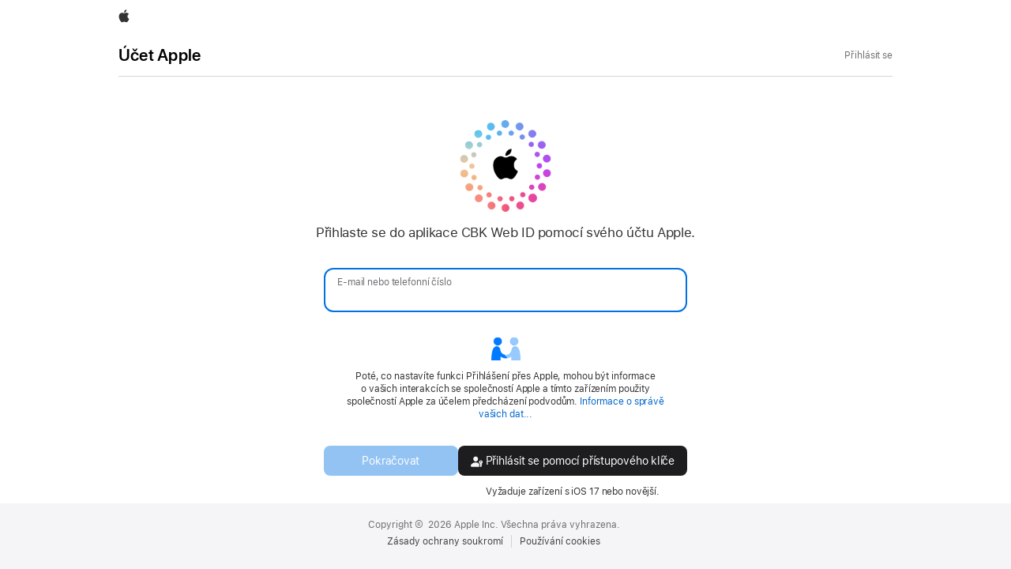

--- FILE ---
content_type: text/html;charset=UTF-8
request_url: https://appleid.apple.com/auth/authorize?response_type=code+id_token&response_mode=form_post&client_id=com.orangebuddies.cbkweb&redirect_uri=https%3A%2F%2Fwww.cashbackdeals.cz%2Fuser%2Fapple-login.php&state=3331353632&scope=name+email&locale=cs_CZ
body_size: 27290
content:









































    
    
        
    





















    










<!DOCTYPE html>

    
    
        <html dir="ltr" data-rtl="false" lang="cs">
    

<head>

    
    
        <title>Přihlaste se k účtu Apple</title>
    


    <meta name="robots" content="noindex">
    <meta name="referrer" content="strict-origin-when-cross-origin">
    <meta name="viewport" content="width=device-width, initial-scale=1, maximum-scale=1">
    <link rel="shortcut icon" type="image/x-icon" href="https://appleid.cdn-apple.com/appleauth/static/bin/cb3460663665/images/favicon.ico">
    <link rel="stylesheet" href="//www.apple.com/wss/fonts?family=Myriad+Set+Pro&v=2" type="text/css"/>
    
        
            



    
    
    
    
    
    
    

<link rel="stylesheet"  href="https://www.apple.com/wss/fonts?families=SF+Pro,v3|SF+Pro+Icons,v3" type="text/css"/>


        
    

    
    <noscript>
        <meta http-equiv="Refresh" content="0; URL=/appleauth/noscript"/>
    </noscript>
    
        
<link rel="stylesheet" href="https://appleid.cdn-apple.com/appleauth/static/module-assets/home-441f4d53cec48545e113.css"/>
    
    
        
        
            
                
                    
                        
                        
                            <link rel="stylesheet" type="text/css" media="screen" href="https://appleid.cdn-apple.com/appleauth/static/cssj/1451873101/profile/app.css" />

                        
                    
                
                
                
                
            

        
    
    














    
    
        

  
  
    <link rel="stylesheet" href="https://www.apple.com/api-www/global-elements/global-header/v1/assets/globalheader.css">
    <script type="text/stache" id="globalNav">
      
      <div id="globalheader"><nav id="globalnav" lang="cs-CZ" dir="ltr" aria-label="Globální" data-analytics-element-engagement-start="globalnav:onFlyoutOpen" data-analytics-element-engagement-end="globalnav:onFlyoutClose" data-store-api="https://www.apple.com/[storefront]/shop/bag/status" data-analytics-activitymap-region-id="global nav" data-analytics-region="global nav" class="globalnav no-js   "><div class="globalnav-content"><div class="globalnav-item globalnav-menuback"><button class="globalnav-menuback-button" aria-label="Hlavní nabídka"><span class="globalnav-chevron-icon"><svg height="48" viewBox="0 0 9 48" width="9" xmlns="http://www.w3.org/2000/svg"><path d="m1.5618 24.0621 6.5581-6.4238c.2368-.2319.2407-.6118.0088-.8486-.2324-.2373-.6123-.2407-.8486-.0088l-7 6.8569c-.1157.1138-.1807.2695-.1802.4316.001.1621.0674.3174.1846.4297l7 6.7241c.1162.1118.2661.1675.4155.1675.1577 0 .3149-.062.4326-.1846.2295-.2388.2222-.6187-.0171-.8481z"/></svg></span></button></div><ul id="globalnav-list" class="globalnav-list"><li data-analytics-element-engagement="globalnav hover - apple" class="
				globalnav-item
				globalnav-item-apple
				
				
			"><a href="https://www.apple.com/cz/" data-globalnav-item-name="apple" data-analytics-title="apple home" aria-label="Apple" class="globalnav-link globalnav-link-apple"><span class="globalnav-image-regular globalnav-link-image"><svg height="44" viewBox="0 0 14 44" width="14" xmlns="http://www.w3.org/2000/svg"><path d="m13.0729 17.6825a3.61 3.61 0 0 0 -1.7248 3.0365 3.5132 3.5132 0 0 0 2.1379 3.2223 8.394 8.394 0 0 1 -1.0948 2.2618c-.6816.9812-1.3943 1.9623-2.4787 1.9623s-1.3633-.63-2.613-.63c-1.2187 0-1.6525.6507-2.644.6507s-1.6834-.9089-2.4787-2.0243a9.7842 9.7842 0 0 1 -1.6628-5.2776c0-3.0984 2.014-4.7405 3.9969-4.7405 1.0535 0 1.9314.6919 2.5924.6919.63 0 1.6112-.7333 2.8092-.7333a3.7579 3.7579 0 0 1 3.1604 1.5802zm-3.7284-2.8918a3.5615 3.5615 0 0 0 .8469-2.22 1.5353 1.5353 0 0 0 -.031-.32 3.5686 3.5686 0 0 0 -2.3445 1.2084 3.4629 3.4629 0 0 0 -.8779 2.1585 1.419 1.419 0 0 0 .031.2892 1.19 1.19 0 0 0 .2169.0207 3.0935 3.0935 0 0 0 2.1586-1.1368z"/></svg></span><span class="globalnav-image-compact globalnav-link-image"><svg height="48" viewBox="0 0 17 48" width="17" xmlns="http://www.w3.org/2000/svg"><path d="m15.5752 19.0792a4.2055 4.2055 0 0 0 -2.01 3.5376 4.0931 4.0931 0 0 0 2.4908 3.7542 9.7779 9.7779 0 0 1 -1.2755 2.6351c-.7941 1.1431-1.6244 2.2862-2.8878 2.2862s-1.5883-.734-3.0443-.734c-1.42 0-1.9252.7581-3.08.7581s-1.9611-1.0589-2.8876-2.3584a11.3987 11.3987 0 0 1 -1.9373-6.1487c0-3.61 2.3464-5.523 4.6566-5.523 1.2274 0 2.25.8062 3.02.8062.734 0 1.8771-.8543 3.2729-.8543a4.3778 4.3778 0 0 1 3.6822 1.841zm-6.8586-2.0456a1.3865 1.3865 0 0 1 -.2527-.024 1.6557 1.6557 0 0 1 -.0361-.337 4.0341 4.0341 0 0 1 1.0228-2.5148 4.1571 4.1571 0 0 1 2.7314-1.4078 1.7815 1.7815 0 0 1 .0361.373 4.1487 4.1487 0 0 1 -.9867 2.587 3.6039 3.6039 0 0 1 -2.5148 1.3236z"/></svg></span><span class="globalnav-link-text">Apple</span></a></li><li class="globalnav-item globalnav-menu" data-topnav-flyout-item="menu" data-topnav-flyout-label="Menu" role="none"><div class="globalnav-flyout" data-topnav-flyout="menu"><div class="globalnav-menu-list"><div data-analytics-element-engagement="globalnav hover - store" class="
				globalnav-item
				globalnav-item-store
				globalnav-item-menu
				
			"><ul class="globalnav-submenu-trigger-group" role="none"></ul></div><div data-analytics-element-engagement="globalnav hover - ipad" class="
				globalnav-item
				globalnav-item-ipad
				globalnav-item-menu
				
			"><ul class="globalnav-submenu-trigger-group" role="none"></ul></div><div data-analytics-element-engagement="globalnav hover - watch" class="
				globalnav-item
				globalnav-item-watch
				globalnav-item-menu
				
			"><ul class="globalnav-submenu-trigger-group" role="none"></ul></div><div data-analytics-element-engagement="globalnav hover - tv-home" class="
				globalnav-item
				globalnav-item-tv-home
				globalnav-item-menu
				
			"><ul class="globalnav-submenu-trigger-group" role="none"></ul></div><div data-analytics-element-engagement="globalnav hover - accessories" class="
				globalnav-item
				globalnav-item-accessories
				globalnav-item-menu
				
			"><ul class="globalnav-submenu-trigger-group" role="none"></ul></div></div></div></li></ul><div class="globalnav-menutrigger"><button id="globalnav-menutrigger-button" class="globalnav-menutrigger-button" aria-controls="globalnav-list" aria-label="Menu" data-topnav-menu-label-open="Menu" data-topnav-menu-label-close="Close" data-topnav-flyout-trigger-compact="menu"><svg width="18" height="18" viewBox="0 0 18 18"><polyline id="globalnav-menutrigger-bread-bottom" class="globalnav-menutrigger-bread globalnav-menutrigger-bread-bottom" fill="none" stroke="currentColor" stroke-width="1.2" stroke-linecap="round" stroke-linejoin="round" points="2 12, 16 12"><animate id="globalnav-anim-menutrigger-bread-bottom-open" attributeName="points" keyTimes="0;0.5;1" dur="0.24s" begin="indefinite" fill="freeze" calcMode="spline" keySplines="0.42, 0, 1, 1;0, 0, 0.58, 1" values=" 2 12, 16 12; 2 9, 16 9; 3.5 15, 15 3.5"></animate><animate id="globalnav-anim-menutrigger-bread-bottom-close" attributeName="points" keyTimes="0;0.5;1" dur="0.24s" begin="indefinite" fill="freeze" calcMode="spline" keySplines="0.42, 0, 1, 1;0, 0, 0.58, 1" values=" 3.5 15, 15 3.5; 2 9, 16 9; 2 12, 16 12"></animate></polyline><polyline id="globalnav-menutrigger-bread-top" class="globalnav-menutrigger-bread globalnav-menutrigger-bread-top" fill="none" stroke="currentColor" stroke-width="1.2" stroke-linecap="round" stroke-linejoin="round" points="2 5, 16 5"><animate id="globalnav-anim-menutrigger-bread-top-open" attributeName="points" keyTimes="0;0.5;1" dur="0.24s" begin="indefinite" fill="freeze" calcMode="spline" keySplines="0.42, 0, 1, 1;0, 0, 0.58, 1" values=" 2 5, 16 5; 2 9, 16 9; 3.5 3.5, 15 15"></animate><animate id="globalnav-anim-menutrigger-bread-top-close" attributeName="points" keyTimes="0;0.5;1" dur="0.24s" begin="indefinite" fill="freeze" calcMode="spline" keySplines="0.42, 0, 1, 1;0, 0, 0.58, 1" values=" 3.5 3.5, 15 15; 2 9, 16 9; 2 5, 16 5"></animate></polyline></svg></button></div></div></nav><div id="globalnav-curtain" class="globalnav-curtain"></div><div id="globalnav-placeholder" class="globalnav-placeholder"></div></div>
      
      
    </script>
    <link rel="stylesheet" type="text/css" href="https://www.apple.com/ac/globalfooter/7/cs_CZ/styles/ac-globalfooter.built.css" />
    <script type="text/stache" id="globalFooter">
        <footer id="ac-globalfooter" class="no-js" lang="en-US" data-analytics-region="global footer" role="contentinfo" aria-labelledby="ac-gf-label">
            <div class="ac-gf-content">
                <h2 class="ac-gf-label" id="ac-gf-label">Apple Footer</h2>
                 <style>#ac-globalfooter .ac-gf-footer-legal-link:last-child  {margin: 3px 0 0 0;} #ac-globalfooter .ac-gf-footer {border-top: none;}</style><section class="ac-gf-footer">
	
	
	<div class="ac-gf-footer-legal">
		<div class="ac-gf-footer-legal-copyright">Copyright ©  2026 Apple Inc. Všechna práva vyhrazena.
		</div>
		<div class="ac-gf-footer-legal-links">
			<a class="ac-gf-footer-legal-link" href="https://www.apple.com/legal/privacy/cz/" data-analytics-title="privacy policy">Zásady ochrany soukromí</a>
			<a class="ac-gf-footer-legal-link" href="https://www.apple.com/legal/privacy/cz/cookies/" data-analytics-title="use of cookies">Používání cookies</a>
			
			
			

		</div>
	</div>
</section>

            </div>
        </footer>
        <script type="text/javascript" src="https://www.apple.com/ac/globalfooter/7/cs_CZ/scripts/ac-globalfooter.built.js"></script>
    </script>
  


    

    
        
        
            <script type="text/javascript" src="https://appleid.cdn-apple.com/appleauth/static/jsj/N1268424108/common-header.js" ></script>

        
    
    
        
            
            
                
                    
                        <script type="text/javascript"
                            src="https://appleid.cdn-apple.com/appleauth/static/jsapi/format-phonenumber/format-phonenumber.js?v=2"></script>
                    
                    
                
            
        
    
</head>
<body class="tk-body">

<div class='content' id="content" style='width: 100%;height: 100%;'>

</div>


    
        
    
    
    
    
    

    
  <script type="text/stache" id="jstache_570314101">
    
          
          
          
          
          
          <div class="graphite-icon {{symbolName}} {{symbolType}}{{#if wrapperClasses}} {{wrapperClasses}}{{/if}}" aria-live="assertive">
    {{#is symbolName "arrow-left-circle"}}
      <svg id="arrowLeftCircle" data-name="arrow-left-circle" xmlns="http://www.w3.org/2000/svg" viewBox="0 0 110 110"><g id="Semibold-M"><path d="M55,106.05A51.33,51.33,0,0,0,106,55,51.32,51.32,0,0,0,55,4a51.05,51.05,0,0,0,0,102.1Zm0-11.47A39.58,39.58,0,1,1,94.6,55,39.45,39.45,0,0,1,55,94.58ZM29.71,55a5.3,5.3,0,0,0,1.8,4L48.16,75.14a4.32,4.32,0,0,0,3.28,1.32,4.19,4.19,0,0,0,4.24-4.39,4.36,4.36,0,0,0-1.41-3.28l-5.76-5.37-5.18-4,9.77.49H75.7a4.94,4.94,0,0,0,0-9.87H53.1l-9.77.49,5.22-4,5.72-5.37a4.53,4.53,0,0,0,1.41-3.27,4.15,4.15,0,0,0-4.24-4.35,4.32,4.32,0,0,0-3.28,1.32L31.51,51A5.25,5.25,0,0,0,29.71,55Z"/></g></svg>
    {{/is}}

    {{#is symbolName "exclamationmark-triangle-fill"}}
      <svg id="exclamationMark" data-name="exclamationmark-triangle-fill" xmlns="http://www.w3.org/2000/svg" viewBox="0 0 110 110"><g id="Semibold-M"><path d="M16.74,102.19H93.26A12.55,12.55,0,0,0,106.15,89.3,13.1,13.1,0,0,0,104.44,83L66.11,14.4A12.46,12.46,0,0,0,55,7.81,12.61,12.61,0,0,0,43.89,14.4L5.56,83a12.89,12.89,0,0,0-1.71,6.3A12.55,12.55,0,0,0,16.74,102.19ZM55.07,67.91c-3.17,0-5-1.75-5.12-4.93l-.74-22.7c-.14-3.37,2.25-5.67,5.81-5.67s6,2.35,5.81,5.72l-.78,22.6C60,66.21,58.15,67.91,55.07,67.91Zm0,17.24c-3.61,0-6.49-2.39-6.49-5.86s2.88-5.91,6.49-5.91,6.45,2.45,6.45,5.91S58.64,85.15,55.07,85.15Z"/></g></svg>
    {{/is}}

    {{#is symbolName "checkmark"}}
      <svg id="checkmark" data-name="checkmark" xmlns="http://www.w3.org/2000/svg" viewBox="0 0 110 110"><g id="Bold-M"><path d="M45.09,98.63a9.05,9.05,0,0,0,8-4L98.51,25.29a10.28,10.28,0,0,0,1.85-5.67,8.15,8.15,0,0,0-8.49-8.25c-3.33,0-5.42,1.22-7.48,4.4l-39.5,62.3-20-24.56a8,8,0,0,0-6.74-3.22,8.13,8.13,0,0,0-8.49,8.3,8.6,8.6,0,0,0,2.49,6.1L37.32,95A9.52,9.52,0,0,0,45.09,98.63Z"/></g></svg>
    {{/is}}

    {{#is symbolName "exclamationmark-circle-fill"}}
      <svg id="exclamationmark-circle-fill" data-name="exclamationmark-circle-fill" xmlns="http://www.w3.org/2000/svg" viewBox="0 0 110 110"><g id="Semibold-M"><path d="M55,106.05A51.33,51.33,0,0,0,106,55,51.32,51.32,0,0,0,55,4a51.05,51.05,0,0,0,0,102.1Zm0-43.26c-3.17,0-5-1.76-5.13-4.93l-.73-22.71C49,31.83,51.39,29.49,55,29.49s6,2.34,5.86,5.71L60,57.81C59.88,61.08,58.08,62.79,55,62.79ZM55,80c-3.61,0-6.49-2.39-6.49-5.86s2.88-5.9,6.49-5.9,6.45,2.44,6.45,5.9S58.56,80,55,80Z"/></g></svg>
    {{/is}}

    {{#is symbolName "arrow-left-circle-fill"}}
      <svg version="1.1" id="Layer_1" xmlns="http://www.w3.org/2000/svg" viewBox="0 0 112 112"><g id="Regular-M" transform="matrix(1 0 0 1 1391.3 1126)"><path d="M-1335.30029-1020.19531c27.24609,0,49.80518-22.55859,49.80518-49.80469
        c0-27.19727-22.60779-49.80469-49.854-49.80469c-27.19727,0-49.75586,22.60742-49.75586,49.80469
        C-1385.10498-1042.75391-1362.49744-1020.19531-1335.30029-1020.19531z M-1363.76709-1070.04883
        c0-1.17188,0.39075-2.14844,1.5625-3.27148l18.70117-18.70117c0.73242-0.73242,1.70911-1.12305,2.88098-1.12305
        c2.29492,0,4.10144,1.75781,4.10144,4.05273c0,1.17188-0.58582,2.24609-1.26941,2.92969l-6.88489,6.83594l-6.5918,5.56641
        l11.71887-0.48828h28.61328c2.44141,0,4.15027,1.75781,4.15027,4.19922s-1.66016,4.19922-4.15027,4.19922h-28.61328
        l-11.7677-0.43945l6.64062,5.61523l6.88489,6.73828c0.7323,0.73242,1.26941,1.75781,1.26941,2.97852
        c0,2.29492-1.80652,4.05273-4.10144,4.05273c-1.17188,0-2.14856-0.48828-2.88098-1.17188l-18.70117-18.65234
        C-1363.27881-1067.80273-1363.76709-1068.7793-1363.76709-1070.04883z"/></g></svg>
    {{/is}}

    {{#is symbolName "badge-circle-fill"}}
      <svg id="badge_circle_filled" data-name="badge_circle_filled" xmlns="http://www.w3.org/2000/svg" viewBox="0 0 64 64">
        <path d="M29.929896,59.9213121 C46.2189361,59.9213121 59.8517361,46.2884801 59.8517361,29.99944 C59.8517361,13.67128 46.2189361,0.0776000001 29.890856,0.0776000001 C13.562696,0.0776000001 0.00800000001,13.67128 0.00800000001,29.99944 C0.00800000001,46.2884801 13.601736,59.9213121 29.929896,59.9213121 Z" transform="translate(2 2)"/>
      </svg>
    {{/is}}
    {{#is symbolName "plus"}}
      <svg id="plus" data-name="plus" xmlns="http://www.w3.org/2000/svg" viewBox="0 0 64 64">
        <path d="M0.0955555557,29.9994075 C0.0955555557,31.7717038 1.57844445,33.2184445 3.3145926,33.2184445 L26.715926,33.2184445 L26.715926,56.6197734 C26.715926,58.3558816 28.1626667,59.8388149 29.934963,59.8388149 C31.7072593,59.8388149 33.1901482,58.3558816 33.1901482,56.6197734 L33.1901482,33.2184445 L56.5553334,33.2184445 C58.2914075,33.2184445 59.7743705,31.7717038 59.7743705,29.9994075 C59.7743705,28.2271112 58.2914075,26.7442223 56.5553334,26.7442223 L33.1901482,26.7442223 L33.1901482,3.37903704 C33.1901482,1.64288889 31.7072593,0.16 29.934963,0.16 C28.1626667,0.16 26.715926,1.64288889 26.715926,3.37903704 L26.715926,26.7442223 L3.3145926,26.7442223 C1.57844445,26.7442223 0.0955555557,28.2271112 0.0955555557,29.9994075 Z" transform="translate(2 2)"/>
      </svg>
    {{/is}}
    {{#is symbolName "minus"}}
      <svg id="minus" data-name="minus" xmlns="http://www.w3.org/2000/svg" class="icon" viewBox="0 0 64 64">
        <path d="M3.3145926,6.62392594 L56.5553334,6.62392594 C58.2914075,6.62392594 59.7743705,5.14096297 59.7743705,3.36866667 C59.7743705,1.59637037 58.2914075,0.14962963 56.5553334,0.14962963 L3.3145926,0.14962963 C1.57844445,0.14962963 0.0955555557,1.59637037 0.0955555557,3.36866667 C0.0955555557,5.14096297 1.57844445,6.62392594 3.3145926,6.62392594 Z" transform="translate(2 28.667)"/>
      </svg>
    {{/is}}
    {{#is symbolName "help"}}
      <svg id="help" data-name="help" xmlns="http://www.w3.org/2000/svg" class="icon" viewBox="0 0 64 64">
        <path d="M15.9854681,42.4905958 C18.1671702,42.4905958 19.1645107,40.9945533 19.1645107,38.9998724 L19.1645107,37.9401703 C19.2268085,33.826149 20.6916383,32.1120001 25.6783405,28.6836383 C31.0390852,25.0682554 34.4362341,20.8919362 34.4362341,14.8766809 C34.4362341,5.52663831 26.8315532,0.165957447 17.3567873,0.165957447 C10.3131064,0.165957447 4.14204256,3.50080852 1.49285107,9.51600002 C0.838340427,10.9808298 0.557872341,12.4145107 0.557872341,13.5988724 C0.557872341,15.375383 1.5863617,16.6220426 3.48753192,16.6220426 C5.07702129,16.6220426 6.13672341,15.6870639 6.60421278,14.1598724 C8.19376597,8.23812767 12.120766,5.99412767 17.138617,5.99412767 C23.2161703,5.99412767 27.9847022,9.42248938 27.9847022,14.8455319 C27.9847022,19.302383 25.2108511,21.795766 21.2214894,24.600766 C16.3282979,27.9979788 12.7441277,31.6445107 12.7441277,37.1298511 L12.7441277,39.093383 C12.7441277,41.0880639 13.8349787,42.4905958 15.9854681,42.4905958 Z M15.9854681,59.5388299 C18.4787873,59.5388299 20.4423192,57.5441746 20.4423192,55.1131533 C20.4423192,52.6509716 18.4787873,50.6874575 15.9854681,50.6874575 C13.5544468,50.6874575 11.559766,52.6509716 11.559766,55.1131533 C11.559766,57.5441746 13.5544468,59.5388299 15.9854681,59.5388299 Z" transform="translate(14.766 2)"/>
      </svg>
    {{/is}}
    {{#is symbolName "lock-fill"}}
      <svg id="lock_fill" data-name="lock_fill" class="icon" viewBox="0 0 64 64" version="1.1" xmlns="http://www.w3.org/2000/svg">
        <g transform="matrix(1 0 0 1 80.70993408203117 114.2724609375)">
          <path d="M30.8971 11.3277L75.5987 11.3277C82.7683 11.3277 86.5689 7.44371 86.5689-0.285611L86.5689-33.8799C86.5689-41.568 82.7683-45.452 75.5987-45.452L30.8971-45.452C23.7381-45.452 19.9375-41.568 19.9375-33.8799L19.9375-0.285611C19.9375 7.44371 23.7381 11.3277 30.8971 11.3277ZM28.5164-41.7016L36.2358-41.7016L36.2358-58.1657C36.2358-70.506 44.1294-77.0264 53.2273-77.0264C62.3559-77.0264 70.3118-70.506 70.3118-58.1657L70.3118-41.7016L78.0311-41.7016L78.0311-57.1622C78.0311-75.51 66.0249-84.3623 53.2273-84.3623C40.4709-84.3623 28.5164-75.51 28.5164-57.1622Z" />
        </g>
      </svg>
    {{/is}}
</div>

        
  </script>
  
  <script type="text/stache" id="jstache_1381419984">
    
          
          
          
          
          
          


{{#if showSwpOption}}
  {{#if swpOptionAsDefault}}
    {{> swpContainerTemplateID}}
 {{else}}
    <div class="form-row swp-account-name">
         <label class="sr-only form-cell form-label" for="account_name_text_field">{{locMessage 'web.default.signInLabel'}}</label>
        <div class="form-cell">
          <div class='swp-form-cell-wrapper'>
               {{> swpContainerTemplateID}}
          </div>
        </div>
      </div>
 {{/if}}
{{/if}}

        
  </script>
  
  <script type="text/stache" id="jstache_1352270388">
    
          
          
          
          
          
          
<div style='{{#if swpOptionAsDefault}}{{#if useSasskit7}}height:114px;{{else}}height:90px;{{/if}}{{/if}}' class="{{#if errorMessage}}is-error{{/if}} fade-in fade-out"> 
  <div class='swp-option' style=''>
    <div style='position:relative;flex-grow: 1;'>
      <div class="loading-wrapper" style="position: absolute;top: 50%;left: -20px;">
        {{#if showSwpLoadingSpinner}}
          <idms-spinner anchor-element=".spin-anchor" show="{showSwpLoadingSpinner}"></idms-spinner>
          <div class="spin-anchor"></div>
        {{/if}}
      </div>
      <button {{#if showSwpLoadingSpinner}} disabled {{/if}} id="continue-password" style="display:inline; width:100%;box-sizing: border-box;"  ($click)="usePassword()" class="{{#if useSasskit7}}button-secondary-alpha{{else}}button-secondary{{/if}} button-block tk-subbody button button-rounded-rectangle">
        Pokračovat s heslem
      </button>  
    </div> 
    <div style='text-align:center;flex-grow: 1;'> 
      <button  {{#if showSwpLoadingSpinner}} disabled {{/if}} style="display: flex;align-items: center;column-gap: 5px;width: 100%;box-sizing: border-box;justify-content: center;" id="swp" ($click)="signInWithKey()" class="{{#if useSasskit7}}button-secondary-alpha{{else}}button-secondary{{/if}} button-block button-rounded-rectangle tk-subbody button">
        <i aria-hidden="true" class="shared-icon no-flip iphone-icon"></i>
        {{#if isMacOrIos}}
          Přihlásit se pomocí přístupového klíče
        {{else}}
          Přihlásit se pomocí iPhonu
        {{/if}}
      </button> 
      <div class="tk-caption" style='margin-top: 5px;'>
     {{#switch osPlatform}}
      {{#case "ios"}}
        Vyžaduje iOS 17 nebo macOS Sonoma nebo novější.
      {{/case}}
      {{#case "mac os"}}
        {{#if isSafari }}
          Vyžaduje macOS Sonoma nebo iOS 17 nebo novější.
        {{else}}
          Vyžaduje zařízení s iOS 17 nebo novější.
        {{/if}}
      {{/case}}
      {{#default}}
        Vyžaduje zařízení s iOS 17 nebo novější.
      {{/default}}
     {{/switch}}
     </div>
      
      
    </div>
  </div>
  
    <div style="height:22px; text-align:center;position:relative;">
    
    {{#if errorMessage}}
    <div style="position:absolute;top:3px;text-align: center;width: 100%;">
      <idms-error
        {error-message}="errorMessage"
        error-type="standards"
                    
      ></idms-error>  
      {{/if}}
    </div>
    <div>

  
</div>

        
  </script>
  
  <script type="text/stache" id="jstache_527586407">
    
          
          
          
          
          
          <div class="phones fade-in">
    {{^or showHelpDialog showNoIforgotHelpDialog}}
      <div>
        <app-title>
            Ověřte svou identitu
        </app-title>
        {{^is mode "inline"}}
            {{#errorMessage}}
                <div class="pop-container error" tabindex="-1" role="tooltip">
                    <div class="error pop-top">
                        {{errorMessage}}
                    </div>
                </div>
            {{/errorMessage}}
        {{/is}}
        <div class="phones-list container si-field-container si-phone-container {{#isSendCodeLocked}}disable{{/isSendCodeLocked}} {{#hideChev}}hide-chev{{/hideChev}}"
             role="list" aria-describedby="pickerInfo">
            {{#phones}}
                <div role="button" aria-describedby="deviceInfo{{id}}" tabindex="0"
                     class="ax-outline row  no-gutter si-phone-row {{#selected}}row-selected{{/selected}} {{#disable}}disable{{/disable}}"
                     phone-id="{{id}}">
                    <div class="si-pointer">
                    <div class="column large-9 small-9 si-phone-desc">
                        <div aria-hidden="true"
                             class="si-phone-name force-ltr {{^lastUsedPushModeText}}not-used{{/lastUsedPushModeText}}">{{obfuscatedNumber}}</div>
                        {{#lastUsedPushModeText}}
                            <div class="si-last-mode tk-subbody">{{lastUsedPushModeText}}</div>
                        {{/lastUsedPushModeText}}
                    </div>
                    <div aria-hidden="true" class="column large-3 small-3 si-phone-arrow">
                        <div class="img arrow" data-id="{{id}}">
                            <i aria-hidden="true" class="shared-icon icon_right_chevron"></i>
                        </div>
                    </div>
                    <span class="sr-only" id="deviceInfo{{id}}">
                        číslo končící na {{lastTwoDigits}}
                    </span>
                    <div class="si-focus-outline"></div>
                </div>
                </div>
            {{/phones}}
        </div>
        {{#is mode "inline"}}
            {{#errorMessage}}
                <div class="pop-container error" tabindex="-1" role="tooltip">
                    <div class="error pop-bottom">
                        {{errorMessage}}
                    </div>
                </div>
            {{/errorMessage}}
        {{/is}}
        <div class="si-info">
            <p id="pickerInfo">
                Vyberte telefonní číslo, na které chcete poslat ověřovací kód.
            </p>
            {{#if suppressIforgot}}
            <a class="si-link ax-outline tk-subbody lite-theme-override" id="suppressIforgot" ($click)="suppressIforgotDialog(%event)" aria-describedby="useNeedHelpInfo">
                Nemáte přístup k těmto telefonním číslům?
            </a>
            {{else}}
                {{#if recoveryNotAvailableLink}}
                    <a class="si-link ax-outline tk-subbody lite-theme-override" id="recovery-not-available"
                        ($click)="recoveryNotAvailableClick(%event)" href={{dialog.moreVerificationOptions.links.recovery}}  aria-describedby="open-help">
                        Nemáte přístup k těmto telefonním číslům?
                    </a>
                {{else}}
                    <a class="si-link ax-outline tk-subbody lite-theme-override sk-icon sk-icon-after sk-icon-chevronright" id="need-help-link"
                        ($click)="accRecoveryClick(%event)" href={{dialog.moreVerificationOptions.links.recovery}} target="_blank"  aria-describedby="open-help">
                        Nemáte přístup k těmto telefonním číslům?
                        <span class="sr-only">{{locMessage "web.auth.oauth2.open.in.new.window.sr.only"}}</span>               
                    </a>
                {{/if}}

            {{/if}}

        </div>
      </div>
    {{/or}}

    {{#showHelpDialog}}
         <app-dialog heading="{dialog.moreVerificationOptions.title}"
                     show-apple-logo="{dialog.moreVerificationOptions.showAppleLogo}"
                     theme="{dialog.moreVerificationOptions.theme}"
                     title-align="{dialog.moreVerificationOptions.titleAlign}"
                     body-align="{dialog.moreVerificationOptions.bodyAlign}"
                     btn-opts="{dialog.moreVerificationOptions.btnOpts}"
                     {dialog-click}="@dialogClick"
                     {acc-recovery-click}="@accRecoveryClick">
             <div class="more-veify-opts-dialog-body">
                 <div class="section">
                     <p class="fat">
                         Jsou zařízení offline nebo nepřijímají ověřovací kód?
                     </p>
                     <p class="thin">
                         Použijte generátor kódů na svém důvěryhodném zařízení. <a href="{{dialog.moreVerificationOptions.links.learnHow}}" class="click-handle ax-outline" target="_blank">Jak na to<i class="icon icon_right_chevron"></i></a>
                     </p>
                 </div>
                 <div class="section">
                     <p class="fat">
                         Nemáte přístup ke svým důvěryhodným zařízením nebo telefonnímu číslu?
                     </p>
                     <div class="thin">
                          Pokud máte klíč pro obnovení, můžete jej použít k přihlášení do svého účtu <a href="{{twoFactorVerificationSupportUrl}}" class="click-handle ax-outline" target="_blank">Jak na to<i class="icon icon_right_chevron"></i></a>
                    </div>

                </div>
                <div class="section info hide">
                    <p class="text">
                        Obnovení účtu může trvat několik dní nebo déle, v závislosti na tom, jaké údaje nám poskytnete k ověření své identity. <a href="{{dialog.moreVerificationOptions.links.disclaimer}}" class="click-handle ax-outline" target="_blank">Další informace<i class="icon icon_right_chevron"></i></a>
                    </p>
                </div>
            </div>
        </app-dialog>
    {{/showHelpDialog}}
    {{#showNoIforgotHelpDialog}}
        <app-dialog heading="{dialog.noIforgotOptions.title}"
                    show-apple-logo="{dialog.noIforgotOptions.showAppleLogo}"
                    theme="{dialog.noIforgotOptions.theme}"
                    title-align="{dialog.noIforgotOptions.titleAlign}"
                    body-align="{dialog.noIforgotOptions.bodyAlign}"
                    btn-opts="{dialog.noIforgotOptions.btnOpts}"
                    {dialog-click}="@dialogClick"
                    >
            <div class="more-veify-opts-dialog-body">
                <div class="section">
                    Kontaktujte správce své organizace nebo manažera/manažerku a požádejte o obnovení hesla ke svému spravovanému účtu Apple.
                </div>
            </div>
        </app-dialog>
    {{/showNoIforgotHelpDialog}}

</div>

        
  </script>
  
  <script type="text/stache" id="jstache_1491168329">
    
          
          
          
          
          
          <div class="verify-phone fade-in {{#if isRepair}}hide{{/if}}">
    {{#is dialogType "verification"}}
        {{^or showHelpDialog showNoIforgotHelpDialog}}
            <div>
                <app-title>
                    {{#is authType 'restricted'}}
                      Zadejte ověřovací kód:
                    {{else}}
                      Dvoufaktorové ověření
                    {{/is}}

                </app-title>
                {{^is mode "inline"}}
                    {{#if errorMessage}}
                        <div class="pop-container error tk-subbody" tabindex="-1" role="tooltip">
                            <div class="error pop-top">{{errorMessage}}</div>
                        </div>
                    {{/if}}
                {{/is}}
                <div class="sec-code-wrapper">
                    <security-code  length="{codeLength}"
                                    type="tel"
                                    {{^is authType 'restricted'}} split="true" {{/is}}
                                    localised-digit="{{localisedDigit}}"
                                    error-message="{{errorMessage}}"
                                    sr-context="Zadejte ověřovací kód. Při zadávání kódu do vstupních polí se kurzor automaticky přesune na další vstupní pole. Po zadání ověřovacího kódu se stránka automaticky aktualizuje."
                    ></security-code>
                </div>
                 {{#is mode "inline"}}
                    {{#if errorMessage}}
                        <div class="pop-container error tk-subbody" tabindex="-1" role="tooltip">
                            <div class="error pop-bottom">{{errorMessage}}</div>
                        </div>
                    {{/if}}
                {{/is}}
                {{#str_eq usedPushMode "sms"}}
                <div class="si-info">
                    <p>
                        Zpráva s ověřovacím kódem byla odeslána na <span class="displayName force-ltr">{{codeSentToPhoneNumber}}</span>. Pokračujte zadáním kódu.
                    </p>
                </div>
                {{/str_eq}}
                {{#str_eq usedPushMode "voice"}}
                        <div class="si-info">
                            <p>
                                Zavolali jsme vám na <span class="displayName">{{codeSentToPhoneNumber}}</span>, abychom vám sdělili ověřovací kód. Přihlášení dokončíte tím, že ho zadáte výše.
                            </p>
                        </div>
                {{/str_eq}}
                {{#if hasMoreThanOneTrustedPhoneNumbers}}
                  {{^or showSpinnerFor.verifyingCode showSpinnerFor.sendingCode}}
                    <div class="links">
                        <button class="button-link si-link ax-outline use-diff-phone tk-subbody lite-theme-override" id="use-diff-ph" href="#">
                          Použít jiné telefonní číslo
                        </button>
                        <button class="button-link si-link ax-outline tk-subbody lite-theme-override link-separator other-option-popover-link" id="other-opts" href="#" aria-haspopup="dialog" 
                            aria-expanded="{{#if showAlternateOptions}}true{{else}}false{{/if}}"
                        >
                            Další možnosti
                        </button>
                    </div>
                  {{/or}}
                {{else}}
                  {{^or showSpinnerFor.verifyingCode showSpinnerFor.sendingCode}}
                    <button aria-haspopup="dialog" class="button-link si-link ax-outline tk-subbody lite-theme-override other-option-popover-link"
                       id="didnt-get-code" href="#">
                        Nepřišel vám ověřovací kód?
                    </button>
                  {{/or}}
                {{/if}}
                {{#is authType "restricted"}}
                    {{#if btnList.supportPin.btnText}}
                        <div class="text-center">
                          <button class="support-pin" {{#if btnList.supportPin.isDisabled}}disabled{{/if}} ($click)="btnList.supportPin.clickHandler()">
                            <span class="shared-icon icon_handset_circle no-flip lite-theme-override" aria-hidden="true"></span>
                            <a class="tk-subbody lite-theme-override">{{btnList.supportPin.btnText}}</a>
                          </button>
                        </div>
                    {{/if}}
                {{/is}}
                <div class="spinner-container verifying-code" id="verifying-code"></div>
                {{#if showSpinnerFor.verifyingCode}}
                    <div class="verifying-code-text thin">
                        Ověřování…
                    </div>
                {{/if}}
                <div class="spinner-container sending-code" id="sending-code"></div>
                {{#if showSpinnerFor.sendingCode}}
                    <div class="sending-code-text thin">
                        Odesílá se kód…
                    </div>
                {{/if}}
                {{#if showAlternateOptions}}
                  {{^or showSpinnerFor.verifyingCode showSpinnerFor.sendingCode}}
                    <other-options-popover {(show-alternate-options)}="showAlternateOptions" anchor-element=".other-option-popover-link">
                    <div class="pop-container hsa2-no-code{{#if hasMoreThanOneTrustedPhoneNumbers}} multiple-phone{{/if}}{{#if showMoreInformationDialog}} info{{/if}}">
                        <div class="{{#is mode 'inline'}}pop-bottom{{else}}pop-top{{/is}} options {{#if otherOptionsClicked}}move-arrow{{/if}}">
                            <div class="t-row">
                                {{#if showMoreInformationDialog}}
                                  <div class="t-cell">
                                    <div class="need-more-help" id="need-more-help">
                                        <i aria-hidden="true" class="shared-icon no-flip sk-icon sk-icon-infocircle"></i>
                                        <div class="text">
                                            <p class="ax-outline tk-subbody-headline" id="need-help-link"
                                                aria-describedby="useNeedHelpInfo">
                                                Nemůžete použít <span class="displayName">{{codeSentToPhoneNumber}}</span>?
                                            </p>
                                            <p id="needHelpInfo"  class="tk-subbody">
                                                Z důvodu bezpečnosti musíte mít přístup k tomuto telefonnímu číslu.
                                            </p>
                                        </div>
                                    </div>
                                  </div>
                                {{else}}
                                  <div class="t-cell {{#if tooManyCodesSent}}disable{{/if}}">
                                    <div class="try-again show-pointer" id="try-again">
                                        {{#str_eq usedPushMode "sms"}}
                                            <i aria-hidden="true" class="shared-icon no-flip icon_reload"></i>
                                        {{/str_eq}}
                                        {{#str_eq usedPushMode "voice"}}
                                            {{#if showSpinnerFor.calling}}
                                                <i aria-hidden="true" class="shared-icon no-flip icon_reload disable"></i>
                                            {{else}}
                                                <i aria-hidden="true" class="shared-icon no-flip icon_reload"></i>
                                            {{/if}}
                                        {{/str_eq}}
                                        <div class="text">
                                            {{#str_eq usedPushMode "sms"}}
                                                <button class="si-link link ax-outline tk-subbody-headline" id="try-again-link" href="#"
                                                   aria-describedby="useTryAgainSMSInfo">
                                                    Znovu odeslat kód
                                                </button>

                                                <p id="useTryAgainSMSInfo"  class="tk-subbody">
                                                    Odeslat nový ověřovací kód.
                                                </p>
                                            {{/str_eq}}
                                            {{#str_eq usedPushMode "voice"}}
                                                {{#if showSpinnerFor.calling}}
                                                    <span class="disable">
                                                            Volání…
                                                        </span>
                                                {{else}}
                                                    <button class="si-link link ax-outline tk-subbody-headline" id="try-again-link" href="#"
                                                       aria-describedby="useTryAgainCallInfo">
                                                        Zavolat znovu
                                                    </button>
                                                {{/if}}
                                                <p id="useTryAgainCallInfo"  class="tk-subbody">
                                                    Nechte si nový kód zatelefonovat.
                                                </p>
                                            {{/str_eq}}
                                        </div>
                                    </div>
                                </div>
                                <div class="t-cell {{#if tooManyCodesSent}}disable{{/if}}">
                                    {{#str_eq usedPushMode "sms"}}
                                        <div class="call-me show-pointer" id="call-me">
                                            <i aria-hidden="true" class="shared-icon no-flip icon_handset"></i>

                                            <div class="text">
                                                <button class="si-link link ax-outline tk-subbody-headline" id="call-me-link" href="#"
                                                   aria-describedby="callMeInfo">
                                                    Zavolejte mi
                                                </button>

                                                <p id="callMeInfo"  class="tk-subbody">
                                                    Nechte si kód zatelefonovat.
                                                </p>
                                            </div>
                                        </div>
                                    {{/str_eq}}
                                    {{#str_eq usedPushMode "voice"}}
                                        <div class="sms-me show-pointer" id="sms-me">
                                            <i aria-hidden="true" class="shared-icon no-flip icon_SMS3"></i>

                                            <div class="text">
                                                <button class="si-link link ax-outline tk-subbody-headline" id="sms-me-link" href="#"
                                                   aria-describedby="sendTextInfo">
                                                    Pošlete mi SMS zprávu
                                                </button>

                                                <p id="sendTextInfo"  class="tk-subbody">
                                                    Poslat textovou zprávu s kódem.
                                                </p>
                                            </div>
                                        </div>
                                    {{/str_eq}}
                                </div>
                                <div class="t-cell">
                                    <div class="need-help show-pointer" id="need-help">
                                        <i aria-hidden="true" class="shared-icon no-flip sk-icon sk-icon-infocircle"></i>

                                        <div class="text">
                                            {{#if suppressIforgot}}
                                            <a class="si-link link ax-outline tk-subbody-headline" id="need-help-link" ($click)="suppressIforgotDialog(%event)"
                                                aria-describedby="useNeedHelpInfo">
                                                Více možností...
                                            </a>
                                            {{/else}}
                                              {{#is authType 'restricted'}}
                                                <a  class="si-link link ax-outline tk-subbody-headline" id="need-help-link" ($click)="moreInformationClick(%event)"
                                                    target="_blank">
                                                  Další informace
                                                </a>
                                                <p id="needHelpInfo"  class="tk-subbody">
                                                    Toto číslo nelze použít?
                                                </p>
                                              {{else}}
                                                {{#if recoveryNotAvailableLink}}
                                                  <a class="si-link link ax-outline tk-subbody-headline" id="need-help-link" ($click)="recoveryNotAvailableClick(%event)">
                                                    Více možností...
                                                  </a>
                                                {{else}}
                                                  <a class="si-link link ax-outline tk-subbody-headline sk-icon sk-icon-after sk-icon-external" id="need-help-link" ($click)="accRecoveryClick(%event)" href="{{dialog.moreVerificationOptions.links.recovery}}"
                                                    target="_blank">
                                                    Více možností...<span class="sr-only">{{locMessage "web.auth.oauth2.open.in.new.window.sr.only"}}</span>
                                                  </a>
                                                {{/if}}
                                                <p id="needHelpInfo"  class="tk-subbody">
                                                    Pro získání podpory potvrďte své telefonní číslo.
                                                </p>
                                              {{/is}}

                                            {{/if}}
                                        </div>
                                    </div>
                                </div>
                                {{/if}}

                            </div>
                        </div>
                    </div>
                    </other-options-popover>
                  {{/or}}
                {{/if}}
                
                
            </div>
        {{/or}}
        {{#if showHelpDialog}}
            <app-dialog heading="{dialog.moreVerificationOptions.title}"
                        show-apple-logo="{dialog.moreVerificationOptions.showAppleLogo}"
                        theme="{dialog.moreVerificationOptions.theme}"
                        title-align="{dialog.moreVerificationOptions.titleAlign}"
                        body-align="{dialog.moreVerificationOptions.bodyAlign}"
                        btn-opts="{dialog.moreVerificationOptions.btnOpts}"
                        {acc-recovery-click}="@accRecoveryClick"
                        {dialog-click}="@dialogClick"
                        >
                <div class="more-veify-opts-dialog-body">
                    <div class="section">
                        <p class="fat">
                            Jsou zařízení offline nebo nepřijímají ověřovací kód?
                        </p>
                        <p class="thin">
                            Použijte generátor kódů na svém důvěryhodném zařízení. <a href="{{dialog.moreVerificationOptions.links.learnHow}}" class="click-handle ax-outline" target="_blank">Jak na to<i class="icon icon_right_chevron"></i></a>
                        </p>
                    </div>
                    <div class="section">
                        <p class="fat">
                            Nemáte přístup ke svým důvěryhodným zařízením nebo telefonnímu číslu?
                        </p>
                        <div class="thin">
                            Pokud máte klíč pro obnovení, můžete jej použít k přihlášení do svého účtu <a href="{{twoFactorVerificationSupportUrl}}" class="click-handle ax-outline" target="_blank">Jak na to<i class="icon icon_right_chevron"></i></a>
                        </div>
                    </div>
                    <div class="section info hide">
                        <p class="text">
                            Obnovení účtu může trvat několik dní nebo déle, v závislosti na tom, jaké údaje nám poskytnete k ověření své identity. <a href="{{dialog.moreVerificationOptions.links.disclaimer}}" class="click-handle ax-outline" target="_blank">Další informace<i class="icon icon_right_chevron"></i></a>
                        </p>
                   </div>
                </div>
            </app-dialog>
        {{/if}}
        {{#if showNoIforgotHelpDialog}}
            <app-dialog heading="{dialog.noIforgotOptions.title}"
                        show-apple-logo="{dialog.noIforgotOptions.showAppleLogo}"
                        theme="{dialog.noIforgotOptions.theme}"
                        title-align="{dialog.noIforgotOptions.titleAlign}"
                        body-align="{dialog.noIforgotOptions.bodyAlign}"
                        btn-opts="{dialog.noIforgotOptions.btnOpts}"
                        {dialog-click}="@dialogClick"
                        >
                <div class="more-veify-opts-dialog-body">
                    <div class="section">
                        Kontaktujte správce své organizace nebo manažera/manažerku a požádejte o obnovení telefonních čísel pro svůj spravovaný účet Apple.
                    </div>
                </div>
            </app-dialog>
        {{/if}}
    {{else}}
        {{#str_eq dialogType "generatePinDialog"}}
          <app-dialog heading="{generatePinDialog.title}" theme="{dialog.moreVerificationOptions.theme}" title-align="{dialog.titleAlign}" body-align="{dialog.bodyAlign}" {dialog-click}="@dialogClick" {dialog-closed}="@dialogClosed" btn-opts="{generatePinDialog.btnOpts}" classes="temporary-support-pin" {(show)}="showDialog" {(show-spinner)}="showSpinner">
            <p class="form-text end-text">Když kontaktujete podporu Apple telefonicky nebo online, můžeme vás požádat o čtyřčíselný PIN k ověření vaší identity.</p>
          </app-dialog>
        {{/str_eq}}

        {{#str_eq dialogType "supportPinSuccess"}}
          <app-dialog heading="{generateNewPinDialog.title}" theme="{dialog.moreVerificationOptions.theme}" title-align="{dialog.titleAlign}" body-align="{dialog.bodyAlign}" {dialog-click}="@dialogClick" {dialog-closed}="@dialogClosed" btn-opts="{generateNewPinDialog.btnOpts}" classes="temporary-support-pin" {(show)}="showDialog" {(show-spinner)}="showSpinner">
            <p class="form-text">Váš dočasný PIN podpory je <span class='bold-support-pin'>{{supportPin.PIN}}</span>.</p>
            <p class="form-text end-text">Tento PIN je platný do {{supportPin.validUntil}}.</p>
          </app-dialog>
        {{/str_eq}}

        {{#str_eq dialogType "couldNotGenerateSupportPin"}}
          <app-dialog heading="{couldNotGenerateSupportPinDialog.title}" theme="{dialog.moreVerificationOptions.theme}" title-align="{dialog.titleAlign}" body-align="{dialog.bodyAlign}" {dialog-click}="@dialogClick" {dialog-closed}="@dialogClosed" btn-opts="{couldNotGenerateSupportPinDialog.btnOpts}" classes="temporary-support-pin " {(show)}="showDialog" {(show-spinner)}="showSpinner">
            <p class="form-text">Váš požadavek se nepodařilo dokončit kvůli chybě.</p>
            <p class="form-text end-text">Zkuste to znovu později.</p>
          </app-dialog>
        {{/str_eq}}
    {{/is}}
</div>


        
  </script>
  
  <script type="text/stache" id="jstache_1947113137">
    
          
          
          
          
          
          <div class="verify-device fade-in {{#if isRepair}}hide{{/if}}">
  {{^or showHelpDialog showNoIforgotHelpDialog}}
    <div class="">
        <app-title>
            Dvoufaktorové ověření
        </app-title>
        {{^is mode "inline"}}
            {{#errorMessage}}
                <div class="pop-container error tk-subbody" tabindex="-1" role="tooltip">
                    <div class="error pop-top">{{errorMessage}}</div>
                </div>
            {{/errorMessage}}
        {{/is}}
        <div class="sec-code-wrapper">
            <security-code length="{codeLength}" split="true" type="tel" localised-digit="{{localisedDigit}}"
                           error-message="{{errorMessage}}"
                           sr-context="Zadejte ověřovací kód. Při zadávání kódu do vstupních polí se kurzor automaticky přesune na další vstupní pole. Po zadání ověřovacího kódu se stránka automaticky aktualizuje."></security-code>
        </div>
         {{#is mode "inline"}}
            {{#errorMessage}}
                <div class="pop-container error tk-subbody" tabindex="-1" role="tooltip">
                    <div class="error pop-bottom">{{errorMessage}}</div>
                </div>
            {{/errorMessage}}
        {{/is}}
        <div class="si-info">
            <p>
                Zpráva s ověřovacím kódem byla odeslána na vaše zařízení. Pokračujte zadáním kódu.
            </p>
        </div>
        {{^or showSpinnerFor.verifyingCode showNoIforgotHelpDialog}}
        <button class="button-link si-link ax-outline tk-subbody lite-theme-override"
           id="no-trstd-device-pop" href="#" aria-haspopup="dialog"  aria-expanded="{{#if showAlternateOptions}}true{{else}}false{{/if}}">
            Nedostali jste kód?
        </button>
        {{/or}}
        <div class="spinner-container verifying-code" id="verifying-code"></div>
        {{#showSpinnerFor.verifyingCode}}
            <div class="verifying-code-text thin">
                Ověřování…
            </div>
        {{/showSpinnerFor.verifyingCode}}
    </div>
  {{/or}}
    {{^showSpinnerFor.verifyingCode}}
        {{#showHelpDialog}}
            <app-dialog heading="{dialog.moreVerificationOptions.title}"
                        show-apple-logo="{dialog.moreVerificationOptions.showAppleLogo}"
                        theme="{dialog.moreVerificationOptions.theme}"
                        title-align="{dialog.moreVerificationOptions.titleAlign}"
                        body-align="{dialog.moreVerificationOptions.bodyAlign}"
                        btn-opts="{dialog.moreVerificationOptions.btnOpts}"
                        {acc-recovery-click}="@accRecoveryClick"
                        {dialog-click}="@dialogClick"
                        classes="show-help-dialog">
                <div class="more-veify-opts-dialog-body">
                    <div class="section">
                        <p class="fat">
                            Jsou zařízení offline nebo nepřijímají ověřovací kód?
                        </p>
                        <p class="thin">
                            Použijte generátor kódů na svém důvěryhodném zařízení. <a href="{{dialog.moreVerificationOptions.links.learnHow}}" class="click-handle ax-outline" target="_blank">Jak na to<i class="icon icon_right_chevron"></i></a>
                        </p>
                    </div>
                    <div class="section">
                        <p class="fat">
                            Nemáte přístup ke svým důvěryhodným zařízením nebo telefonnímu číslu?
                        </p>
                        <div class="thin">
                            Pokud máte klíč pro obnovení, můžete jej použít k přihlášení do svého účtu <a href="{{twoFactorVerificationSupportUrl}}" class="click-handle ax-outline" target="_blank">Jak na to<i class="icon icon_right_chevron"></i></a>
                        </div>
 
                    </div>
                    <div class="section info hide">
                        <p class="text">
                             Obnovení účtu může trvat několik dní nebo déle, v závislosti na tom, jaké údaje nám poskytnete k ověření své identity. <a href="{{dialog.moreVerificationOptions.links.disclaimer}}" class="click-handle ax-outline" target="_blank">Další informace<i class="icon icon_right_chevron"></i></a>
                        </p>
                    </div>
                </div>
            </app-dialog>
        {{/showHelpDialog}}
        {{#showNoIforgotHelpDialog}}
            <app-dialog heading="{dialog.noIforgotOptions.title}"
                        show-apple-logo="{dialog.noIforgotOptions.showAppleLogo}"
                        theme="{dialog.noIforgotOptions.theme}"
                        title-align="{dialog.noIforgotOptions.titleAlign}"
                        body-align="{dialog.noIforgotOptions.bodyAlign}"
                        btn-opts="{dialog.noIforgotOptions.btnOpts}"
                        {dialog-click}="@dialogClick"
                        >
                <div class="more-veify-opts-dialog-body">
                    <div class="section">
                        Kontaktujte správce své organizace nebo manažera/manažerku a požádejte o obnovení hesla ke svému spravovanému účtu Apple.
                    </div>
                </div>
            </app-dialog>
        {{/showNoIforgotHelpDialog}}
        {{#showAlternateOptions}}
        {{^showSpinnerFor.verifyingCode}}
        <other-options-popover {(show-alternate-options)}="showAlternateOptions" anchor-element="#no-trstd-device-pop">
            <div  class="pop-container hsa2-no-code">
                <div  class="{{#is mode 'inline'}}pop-bottom{{else}}pop-top{{/is}} options">
                    <div class="t-row" >
                        <div class="t-cell {{^allow.resendCode}}disable{{/allow.resendCode}}">
                            <div class="try-again show-pointer" id="try-again">
                                <i aria-hidden="true" class="shared-icon no-flip icon_reload"></i>

                                <div class="text">
                                    <button class="si-link link ax-outline tk-subbody-headline" id="try-again-link" href="#"
                                       aria-describedby="tryAgainInfo">
                                        Znovu odeslat kód
                                    </button>

                                    <p id="tryAgainInfo" class="tk-subbody">
                                        Odeslat nový ověřovací kód.
                                    </p>
                                </div>
                            </div>
                        </div>
                        <div class="t-cell">
                            <div class="use-phone show-pointer {{^allow.sendText}}disable{{/allow.sendText}}" id="use-phone">
                                {{#hasOnlyOneTrustedPhoneNumber}}
                                    {{#str_eq lastUsedPushMode "sms"}}
                                        <i aria-hidden="true" class="shared-icon no-flip icon_SMS3"></i>

                                        <div class="text">
                                            <button class="si-link link ax-outline tk-subbody-headline" id="use-phone-link" href="#"
                                               aria-describedby="usePhoneSMSInfo">
                                                Pošlete mi SMS zprávu
                                            </button>

                                            <p id="usePhoneSMSInfo" class="tk-subbody">
                                                Zaslat textovou zprávu s kódem.
                                            </p>
                                        </div>
                                    {{/str_eq}}
                                    {{#str_eq lastUsedPushMode "voice"}}
                                        <i aria-hidden="true" class="shared-icon no-flip icon_handset"></i>

                                        <div class="text">
                                            <button class="si-link link ax-outline tk-subbody-headline" id="use-phone-link" href="#"
                                                aria-describedby="usePhoneCallInfo">
                                                Zavolejte mi
                                            </button>

                                            <p id="usePhoneCallInfo" class="tk-subbody">
                                                Nechte si kód zatelefonovat.
                                            </p>
                                        </div>
                                    {{/str_eq}}
                                {{/hasOnlyOneTrustedPhoneNumber}}
                                {{^hasOnlyOneTrustedPhoneNumber}}
                                    <i aria-hidden="true" class="shared-icon no-flip icon_device"></i>

                                    <div class="text">
                                        <button class="si-link link ax-outline tk-subbody-headline" id="use-phone-link" href="#"
                                           aria-describedby="usePhoneInfo">
                                            Použít telefon
                                        </button>

                                        <p id="usePhoneInfo" class="tk-subbody">
                                            Získejte kód telefonicky nebo textovou zprávou.
                                        </p>
                                    </div>
                                {{/hasOnlyOneTrustedPhoneNumber}}
                            </div>
                        </div>
                        <div class="t-cell">
                            <div class="need-help show-pointer" id="need-help">
                                <i aria-hidden="true" class="shared-icon no-flip icon_exclamation"></i>

                                <div class="text">
                                    {{#if suppressIforgot}}
                                    <a class="si-link link ax-outline tk-subbody-headline" id="need-help-link" ($click)="suppressIforgotDialog(%event)" aria-describedby="useNeedHelpInfo">
                                        Více možností...
                                    </a>
                                    {{/else}}
                                        {{#if recoveryNotAvailableLink}}
                                        <a class="si-link link ax-outline tk-subbody-headline" id="recovery-not-available" ($click)="recoveryNotAvailableClick(%event)"
                                            href={{dialog.moreVerificationOptions.links.recovery}} tabindex="0" aria-describedby="open-help">
                                            Více možností...
                                        </a>
                                        {{else}}
                                        <a class="si-link link ax-outline tk-subbody-headline sk-icon sk-icon-after sk-icon-external" id="need-help-link" ($click)="accRecoveryClick(%event)" href="{{dialog.moreVerificationOptions.links.recovery}}"
                                            target="_blank">
                                            Více možností...<span class="sr-only">{{locMessage "web.auth.oauth2.open.in.new.window.sr.only"}}</span>
                                        </a>
                                        {{/if}}
                                    {{/if}}

                                    <p id="useNeedHelpInfo" class="tk-subbody">
                                        Pro získání podpory potvrďte své telefonní číslo.
                                    </p>
                                </div>
                            </div>
                        </div>
                    </div>
                </div>
            </div>
        </other-options-popover>
            {{/showSpinnerFor.verifyingCode}}
        {{/showAlternateOptions}}
    {{/showSpinnerFor.verifyingCode}}
</div>

        
  </script>
  
  <script type="text/stache" id="jstache_233718467">
    
          
          
          
          
          
          
    <div class='verify-key'>
        <app-title>

            {{#if domErrorMessage}}
                {{#is domErrorMessage "updateBrowser"}}
                    Aktualizujte si webový prohlížeč
                {{/is}}
                {{#is domErrorMessage "browserNotSupport"}}
                    Prohlížeč nepodporuje bezpečnostní klíče

                {{/is}}
               
            {{else}}
                {{#unless isWebAuthnSupported}}
                    Aktualizujte si webový prohlížeč
                {{else}}
                    Dvoufaktorové ověření
                {{/unless}}
            {{/if}}
        </app-title>
        <div class="si-info content {{#if errorMessage}}is-error{{/if}}">

            {{#if domErrorMessage}}
                {{#is domErrorMessage "updateBrowser"}}
                    Chcete‑li se přihlásit pomocí bezpečnostního klíče, aktualizujte prohlížeč na nejnovější verzi.
                {{/is}}
                {{#is domErrorMessage "browserNotSupport"}}
                    Chcete‑li se přihlásit pomocí bezpečnostního klíče, zkuste jiný prohlížeč.
                {{/is}}
            {{else}}
                {{#unless isWebAuthnSupported}}
                    Chcete‑li se přihlásit pomocí bezpečnostního klíče, aktualizujte prohlížeč na nejnovější verzi.
                {{else}}
                    Použijte bezpečnostní klíč a přihlaste se ke svému účtu Apple: <b>{{fsaVerification.accountName}}</b> 
                    {{#if errorMessage}}
                        <idms-error
                            {error-message}="errorMessage"
                            error-type="standards"
                        ></idms-error> 
                    {{/if}}
                {{/unless}}
            {{/if}}
        </div>

        {{#is domErrorMessage ''}}
            {{#if isWebAuthnSupported}}
                <button class='button button-primary button-pill' ($click)="doKeyAssertion()">{{locMessage "web.button.text.continue"}}</button>
            {{/if}}
        {{/is}}

        
    </div>



        
  </script>
  
  <script type="text/stache" id="jstache_19243547">
    
          
          
          
          
          
          <div class="hsa2">
    {{#str_eq section "phones"}}
        <phones {two-factor-verification-support-url}="twoFactorVerificationSupportUrl"
                {recovery-available}="recoveryAvailable"
                suppress-iforgot="{suppressIforgot}"></phones>
    {{/str_eq}}
    {{#str_eq section "verifyDevice"}}
        <verify-device {two-factor-verification-support-url}="twoFactorVerificationSupportUrl"
                       {recovery-available}="recoveryAvailable"
                       suppress-iforgot="{suppressIforgot}"></verify-device>
    {{/str_eq}}
    {{#str_eq section "verifyPhone"}}
        <verify-phone suppress-iforgot="{suppressIforgot}"
                      {two-factor-verification-support-url}="twoFactorVerificationSupportUrl"
                      {recovery-available}="recoveryAvailable"
                      code-sent-to-phone="{codeSentToPhone}"
                      last-code-sent-to-phone="{lastCodeSentToPhone}"></verify-phone>
    {{/str_eq}}
    {{#str_eq section "verifyKey"}}
        <verify-key {fsa-verification}="fsaVerification"></verify-key>
    {{/str_eq}}
    {{#str_eq section "trustMyBrowser"}}
        <trust-browser suppress-iforgot="{suppressIforgot}" {suppress-spinner}="suppressCompletionSpinner"></trust-browser>
    {{/str_eq}}
</div>

        
  </script>
  
  <script type="text/stache" id="jstache_1914739319">
    
          
          
          
          
          
          <div class="devices fade-in">
  {{^or showAcccountLockedDialog showNoDevicesNoRKDialog}}
    <div>
        <app-title>
            Ověřte svou identitu
        </app-title>
       
        {{^is mode "inline"}}
            {{#errorMessage}}
                <div class="pop-container error tk-subbody-headline" tabindex="-1" role="tooltip">
                    <div class="error pop-top">
                        <div class="lengthy-text">
                            {{sanitize errorMessage}}
                        </div>
                    </div>
                </div>
            {{/errorMessage}}
        {{/is}}
        <div class="container si-field-container si-device-container {{#securityCodeLocked}}disable{{/securityCodeLocked}} {{#hideChev}}hide-chev{{/hideChev}}"
             aria-describedby="pickerInfo" role="list">
            {{#devices}}
                <div role="button" tabindex="0"
                     class="ax-outline no-gutter si-device-row {{#selected}}row-selected{{/selected}} {{#disable}}si-row-device-disabled{{/disable}}"
                     aria-describedby="deviceInfo{{id}}" device-id="{{id}}">
                    
                    <div class="si-pointer">
                    <div class="large-2 small-2">
                        <div class="img device-img {{imgCSSClass}}"
                             {{#imgLocation}}style="background-image: url('{{imgLocation}}');"{{/imgLocation}}></div>
                    </div>
                    <div class="large-9 small-9 si-device-desc">
                        {{#str_eq type "fsa2"}}
                            <div aria-hidden="true" class="si-device-name">
                                 Bezpečnostní klíč
                            </div>
                            <div class="si-device-meta tk-subbody"
                            data-metrics-click='{"actionDetails": {"actionName":"fsa2Selected" , "spaLocation": "chooseDevice"}, "actionType":"secondFactorAuth", "actionContext":"auth", "userType":"HSA1"}' 
                            >
                              FIDO2
                            </div>
                        {{/str_eq}}
                        {{#str_eq type "fsa1"}}
                            <div aria-hidden="true" class="si-device-name">
                                 Bezpečnostní klíč
                            </div>
                            <div class="si-device-meta tk-subbody"
                            data-metrics-click='{"actionDetails": {"actionName":"fsa1Selected" , "spaLocation": "chooseDevice"}, "actionType":"secondFactorAuth", "actionContext":"auth", "userType":"HSA1"}' 
                            >
                              U2F
                            </div>
                        {{/str_eq}}
                        {{#str_eq type "tdo_push"}}
                            <div aria-hidden="true" class="si-device-name">
                                 Přihlásit se pomocí schváleného zařízení
                            </div>
                            <div class="si-device-meta tk-subbody"
                            data-metrics-click='{"actionDetails": {"actionName":"tdoPushSelected" , "spaLocation": "chooseDevice"}, "actionType":"secondFactorAuth", "actionContext":"auth", "userType":"HSA1"}'
                            >
                              Push oznámení
                            </div>
                        {{/str_eq}}
                        {{#str_eq type "device"}}
                            <div aria-hidden="true" class="si-device-name">{{name}}</div>
                            <div class="si-device-meta tk-subbody"
                            data-metrics-click='{"actionDetails": {"actionName":"deviceSelected", "spaLocation": "chooseDevice"}, "actionType":"secondFactorAuth", "actionContext":"auth", "userType":"HSA1"}' 
                            >{{modelName}}</div>
                        {{/str_eq}}
                        {{#str_eq type "sms"}}
                          <div class="box-align-desc">
                            <div aria-hidden="true" class="si-device-name">
                                telefonní číslo končící na {{sanitize lastTwoDigitsWithMarkup(this)}}
                            </div>
                          </div>
                            <div class="si-device-meta tk-subbody"
                            data-metrics-click='{"actionDetails": {"actionName":"smsSelected" , "spaLocation": "chooseDevice"}, "actionType":"secondFactorAuth", "actionContext":"auth", "userType":"HSA1"}' 
                            >
                              SMS
                            </div>
                        {{/str_eq}}
                        {{#str_eq type "totp"}}
                            <div aria-hidden="true" class="si-device-name">{{name}}</div>
                            <div class="si-device-meta tk-subbody"
                            data-metrics-click='{"actionDetails": {"actionName":"totpSelected" , "spaLocation": "chooseDevice"}, "actionType":"secondFactorAuth", "actionContext":"auth", "userType":"HSA1"}' 
                            >
                              TOTP
                            </div>
                        {{/str_eq}}
                        {{#str_eq type "virtualDevice"}}
                            <div aria-hidden="true" class="si-device-name">{{name}}</div>
                            <div class="si-device-meta tk-subbody"
                            data-metrics-click='{"actionDetails": {"actionName":"virtualDeviceSelected" , "spaLocation": "chooseDevice"}, "actionType":"secondFactorAuth", "actionContext":"auth", "userType":"HSA1"}' 
                            >{{modelName}}</div>
                        {{/str_eq}}
                    </div>
                    <div class="large-1 small-1 si-device-arrow">
                        <div class="img arrow spinner-container" data-id="{{id}}">
                            {{#if showChevron(type)}}
                                <i class="shared-icon icon_right_chevron"></i>
                            {{/if}}
                            {{#if showDeviceAlertIcon(type)}}
                                <button class="sk-icon sk-icon-after sk-icon-exclamationcircle device-alert-icon"
                                ></button>
                            {{/if}}
                        </div>
                    </div>
                    <span class="sr-only" id="deviceInfo{{id}}">
                        číslo končící na {{lastTwoDigits}}
                    </span>
                    </div>
                    <div class="si-focus-outline"></div>
                </div>
            {{/devices}}
        </div>
        {{#is mode "inline"}}
            {{#errorMessage}}
                <div class="pop-container error" tabindex="-1" role="tooltip">
                    <div class="error pop-bottom">
                        {{errorMessage}}
                    </div>
                </div>
            {{/errorMessage}}
        {{/is}}
    </div>
  {{/or}}
    <div class="si-container-footer">
      {{^or showAcccountLockedDialog showNoDevicesNoRKDialog}}
        <div id="pickerInfo" class="si-info">
            {{#isAppleIdNeutral}}
                Váš účet je nakonfigurovaný na několik možností vícefaktorového ověření.
            {{else}}
                Váš účet Apple je chráněn dvoufázovým ověřením. Vyberte důvěryhodné zařízení, na které chcete poslat ověřovací kód.
            {{/isAppleIdNeutral}}
        </div>
      {{/or}}
        
        {{#allowRecoveryKey}}
            {{#if recoveryKeySupported}}
                {{^if recoveryKeyLocked}}
                {{^or showAcccountLockedDialog showNoDevicesNoRKDialog}}
                    <button class="button-caption-link ax-outline si-link tk-subbody {{#hideChev}}disable{{/hideChev}} lite-theme-override"
                    data-metrics-click='{"actionDetails": {"actionName":"verifyByRK", "spaLocation": "chooseDevice"}, "actionType":"secondFactorAuth", "actionContext":"auth", "userType":"HSA1"}' 
                    role="link" id="verify-by-rk" tabindex="0" aria-describedby="verify-by-rk">Nemáte přístup ke svým důvěryhodným zařízením?</button>
                {{/or}}
                {{/if}}
            {{/if}}
            {{^recoveryKeySupported}}
                {{#gotoAID}}
                    <div class="pop-container info" tabindex="-1" role="tooltip">
                        <div class="go-to-aid-info pop-top info-pop-over">
                            <p class="fat">

                            {{#is appleIdLinkTarget "_blank"}}
                                Pokud nemáte přístup ke svým důvěryhodným zařízením, <a href="{{appleIdUrl}}" class="si-link sk-icon sk-icon-after sk-icon-chevronright tk-body  ax-outline" id="gotoAID" target="{{appleIdLinkTarget}}" tabindex="0" aria-describedby="gotoAID">navštivte stránku Účet Apple <span class="sr-only"> Odkaz se otevře v novém okně.</span></a> a použijte klíč pro obnovení a přidejte důvěryhodné zařízení.
                                {{else}}
                                Pokud nemáte přístup ke svým důvěryhodným zařízením, <a href="{{appleIdUrl}}" class="si-link sk-icon sk-icon-after sk-icon-chevronright tk-body ax-outline" id="gotoAID" target="{{appleIdLinkTarget}}" tabindex="0" aria-describedby="gotoAID">navštivte stránku Účet Apple</a>, použijte klíč pro obnovení a přidejte důvěryhodné zařízení.
                                {{/is}}
                            </p>
                        </div>
                    </div>
                {{/gotoAID}}
                <a class="si-link tk-subbody ax-outline lite-theme-override" href="#"
                id="go-to-appleId" tabindex="0" aria-describedby="go-to-appleId">Nemáte přístup ke svým důvěryhodným zařízením?</a>
            {{/recoveryKeySupported}}
        {{/allowRecoveryKey}}
    </div>
</div>

        
  </script>
  
  <script type="text/stache" id="jstache_2142914204">
    
          
          
          
          
          
          <div class="verify-code fade-in {{#if isRepair}}hide{{/if}}" data-codeLength="6">
    
    <app-title>
        Zadejte ověřovací kód
    </app-title>
    {{^is mode "inline"}}
        {{#errorMessage}}
            <div class="pop-container error tk-subbody" tabindex="-1" role="tooltip">
                <div class="error pop-top">{{errorMessage}}</div>
            </div>
        {{/errorMessage}}
    {{/is}}
    <div class="sec-code-wrapper">
        <security-code length="{codeLength}" type="tel" localised-digit="{{localisedDigit}}"
                       error-message="{{errorMessage}}" sr-context='Zadejte ověřovací kód. Při zadávání kódu do vstupních polí se kurzor automaticky přesune na další vstupní pole. Po zadání ověřovacího kódu se stránka automaticky aktualizuje.'></security-code>
    </div>
    {{#is mode "inline"}}
        {{#errorMessage}}
            <div class="pop-container error tk-subbody" tabindex="-1" role="tooltip">
                <div class="error pop-bottom">{{errorMessage}}</div>
            </div>
        {{/errorMessage}}
    {{/is}}
    <div class="si-container-footer">
        <div class="si-info">
            {{#displayName}}
                Zadejte ověřovací kód odeslaný na <span class="displayName">{{displayName}}</span>.
            {{else}}
                Zadejte ověřovací kód odeslaný na vaše další zařízení.
            {{/displayName}}
        </div>
        <div class="fixed-h {{#spinnerFor.verifyAndSend}}flex-row{{/spinnerFor.verifyAndSend}}">
            {{^spinnerFor.verifyAndSend}}
                <div class="links">
                    {{#gotoAID}}
                        <div class="pop-container info" tabindex="-1" role="tooltip">
                            <div class="go-to-aid-info pop-top info-pop-over {{^allow.sendNewCode}}tip-center{{/allow.sendNewCode}}">
                                <p class="fat">
                            {{#is appleIdLinkTarget "_blank"}}
                            Pokud nemáte přístup ke svým důvěryhodným zařízením, <a href="{{appleIdUrl}}" class="si-link sk-icon sk-icon-after sk-icon-chevronright tk-body ax-outline" id="gotoAID" target="{{appleIdLinkTarget}}" tabindex="0" aria-describedby="gotoAID">navštivte stránku Účet Apple <span class="sr-only"> Odkaz se otevře v novém okně.</span></a> a použijte klíč pro obnovení a přidejte důvěryhodné zařízení.
                            {{else}}
                            Pokud nemáte přístup ke svým důvěryhodným zařízením, <a href="{{appleIdUrl}}" class="si-link sk-icon sk-icon-after sk-icon-chevronright tk-body ax-outline" id="gotoAID" target="{{appleIdLinkTarget}}" tabindex="0" aria-describedby="gotoAID">navštivte stránku Účet Apple</a>, použijte klíč pro obnovení a přidejte důvěryhodné zařízení.
                            {{/is}}
                                </p>
                            </div>
                        </div>
                    {{/gotoAID}}
                    {{#allow.sendNewCode}}
                        <div class="send-new-code si-link tk-subbody lite-theme-override">
                            <i class="shared-icon icon_reload"></i>
                            <button class="button-caption-link send-code ax-outline lite-theme-override" 
                            data-metrics-click='{"actionDetails": {"actionName":"resendCode" , "spaLocation": "HSA1VerifyCode"}, "actionType":"secondFactorAuth", "actionContext":"auth", "userType":"HSA1"}' 
                            id="send-new-code">
                                Odeslat nový kód
                            </button>
                        </div>
                    {{/allow.sendNewCode}}
                    {{#hasMoreThanOneDevice}}
                        <div class="use-diff-device si-link tk-subbody {{#allow.sendNewCode}} link-separator {{/allow.sendNewCode}}">
                            <button class="button-caption-link ax-outline lite-theme-override"
                            data-metrics-click='{"actionDetails": {"actionName":"useDifferentDevice" , "spaLocation": "HSA1VerifyCode"}, "actionType":"secondFactorAuth", "actionContext":"auth", "userType":"HSA1"}' 
                            id="use-diff-device">
                                Použít jiné zařízení
                            </button>
                        </div>
                    {{/hasMoreThanOneDevice}}
                    {{^hasMoreThanOneDevice}}
                        {{#allowRecoveryKey}}
                            {{^isRecoveryKeyLocked}}
                                <div class="cant-access-devices si-link tk-subbody {{#allow.sendNewCode}} link-separator {{/allow.sendNewCode}}">
                                    <button class="button-caption-link ax-outline lite-theme-override"
                                    data-metrics-click='{"actionDetails": {"actionName":"cantAccess" , "spaLocation": "HSA1VerifyCode"}, "actionType":"secondFactorAuth", "actionContext":"auth", "userType":"HSA1"}'  
                                    id="cant-access-devices">
                                        Nemáte přístup ke svým důvěryhodným zařízením?
                                    </button>
                                </div>
                            {{/isRecoveryKeyLocked}}
                        {{/allowRecoveryKey}}
                    {{/hasMoreThanOneDevice}}
                </div>
            {{/spinnerFor.verifyAndSend}}
            <div class="spinner-container verifying-spinner" id="verifying"></div>
            {{#spinnerFor.verifyAndSend}}
                <div class="verifying-text">
                    <p class="thin">
                        {{sendingOrVerifyingCodeText}}
                    </p>
                </div>
            {{/spinnerFor.verifyAndSend}}
        </div>
    </div>
</div>




        
  </script>
  
  <script type="text/stache" id="jstache_1894756655">
    
          
          
          
          
          
          <idms-error-wrapper
  {^error-type}="errorType"
  {^idms-error-wrapper-classes}="idmsErrorWrapperClasses"
  {has-errors-and-focus}= "hasErrorsAndFocus"
  {show-error}= "hasErrorsAndFocus"
  {error-message}="errorMessage"
  {disable-all-errors}="disableAllErrors"
  anchor-element="{{#if inputId }}#{{inputId}} {{/if}}"
  {show-graphite-error-indicator}="showGraphiteErrorIndicator"
  {parent-container}="parentContainer">
  <div id="rkWrapper" class="{{#if isSassKit7}}form-textbox {{#if errorMessage}}is-error {{/if}}{{/if}}rk-wrapper{{#if showHelperTooltip}} form-tooltip-textbox-icon-wrapper{{/if}} force-ltr">
    <input class="rk1 {{classes}} {{idmsErrorWrapperClasses}} {{#recoveryKeyLocked}}disable{{/recoveryKeyLocked}} {{#if isSassKit7}}form-textbox-input {{else}}form-textbox {{/if}}force-ltr"
           id="recoveryKey"
           name="recoveryKey"
           type="text"
           maxlength="{{maxLength}}"
           can-field="recoveryKey"
           maxlength="14"
           autocorrect="off"
           autocomplete="off"
           spellcheck="false"
           {{#if errorMessage}}
           aria-invalid="true"
           aria-describedby="recoveryKeyErrorMessage"
           {{/if}}
    />

     {{#if showHelperTooltip}}
       <div class="form-tooltip-wrapper">
         <a href="javascript:void(0)" role="button" class="form-icons form-icons-info19 rk-helper-icon lang-ar-rtl-icon" aria-describedby="form-tooltip-04" ($click)="showHelper()"></a>
         <idms-popover {^@toggle}="showHelper" anchor-element=".form-icons-info19" type="info" max-width="270" float-mode="{{#if isPhone}}bottom{{else}}top{{/if}}">
           <div class="tk-subbody" id="form-tooltip-04" aria-hidden="false">
             {{sanitize recoveryKeyLostInfo}}
           </div>
           </idms-popover>
       </div>
     {{/if}}

    <div class="placeholder">
        <span class="rk">RK-</span>
        <span id="rkPlaceholder" class="rk-placeholder">XXXX-XXXX-XXXX</span>
    </div>
    <p id="recoveryKeyErrorMessage" class="sr-only">{{errorMessage}}</p>

  </div>
</idms-error-wrapper>

        
  </script>
  
  <script type="text/stache" id="jstache_171727774">
    
          
          
          
          
          
          <div class="rk-section fade-in">
    <app-title>
        Zadejte klíč pro obnovení
    </app-title>
    <div class="rk-container">
        {{^is mode "inline"}}
            {{#errorMessage}}
                <div class="pop-container error tk-subbody" tabindex="-1" role="tooltip">
                    <div class="error pop-top">
                        {{#recoveryKeyLocked}}
                            <p class="thin">
                                Příliš mnohokrát jste zadali nesprávný Klíč pro obnovení. Zkuste to znovu později.
                            </p>
                        {{/recoveryKeyLocked}}

                        {{^recoveryKeyLocked}}
                            <p class="thin">{{errorMessage}}</p>

                            <!--<p class="thin">-->
                                <!--Zkusit znovu.-->
                            <!--</p>-->
                        {{/recoveryKeyLocked}}
                    </div>
                </div>
            {{/errorMessage}}
        {{/is}}
        <recovery-key recovery-key-locked="{recoveryKeyLocked}" recovery-key="{verifyKey}"
                      is-paste-allowed="{allow.paste}" max-length="{maxLength}" classes="rk2" error-message="{errorMessage}"></recovery-key>
        {{#is mode "inline"}}
            {{#errorMessage}}
                <div class="pop-container error tk-subbody" tabindex="-1" role="tooltip">
                    <div class="error pop-bottom">
                        {{#recoveryKeyLocked}}
                            <p class="thin">
                                Příliš mnohokrát jste zadali nesprávný Klíč pro obnovení. Zkuste to znovu později.
                            </p>
                        {{/recoveryKeyLocked}}

                        {{^recoveryKeyLocked}}
                            <p class="thin">{{errorMessage}}</p>

                            <!--<p class="thin">-->
                                <!--Zkusit znovu.-->
                            <!--</p>-->
                        {{/recoveryKeyLocked}}
                    </div>
                </div>
            {{/errorMessage}}
        {{/is}}
        {{#spinnerFor.verifyRK}}
            <div class="spinner-container rk-spinner" id="rk-spinner-container"></div>
        {{/spinnerFor.verifyRK}}
    </div>
    <div class="si-container-footer">
        <div class="si-info">
            Zadejte klíč pro obnovení, který jste obdrželi při aktivaci dvoufázového ověření.
        </div>
        <div class="links tk-subbody">
            {{#lostRkInfo}}
                <div class="pop-container info" tabindex="-1" role="tooltip">
                    <div class="lost-rk-info pop-top {{^hasTrustedDevices}}no-trusted-device{{/hasTrustedDevices}} info-pop-over" id="lost-rk-info">
                        <p class="fat">
                            Klíč pro obnovení je 14místný kód, který jste obdrželi při nastavování dvoufázového ověření. Pokud jste klíč pro obnovení ztratili, pokyny naleznete v <a href="{{cantSignInWith2SVHelpLink}}" target="_blank" class="ax-outline">tomto článku</a>.
                        </p>
                    </div>
                </div>
            {{/lostRkInfo}}
           <button class="button-caption-link si-link ax-outline lite-theme-override" 
           data-metrics-click='{"actionDetails": {"actionName":"lostRK" , "spaLocation": "RKVerification"}, "actionType":"secondFactorAuth", "actionContext":"auth", "userType":"HSA1"}' 
           id="lost-rk">Ztratili jste klíč pro obnovení?</button>
            {{#hasTrustedDevices}}
                <button class="button-caption-link si-link use-devices ax-outline lite-theme-override link-separator" 
                data-metrics-click='{"actionDetails": {"actionName":"useDevice" , "spaLocation": "RKVerification"}, "actionType":"secondFactorAuth", "actionContext":"auth", "userType":"HSA1"}' 
                id="use-devices">
                    Použít důvěryhodné zařízení
                </button>
            {{/hasTrustedDevices}}
        </div>
    </div>
</div>

        
  </script>
  
  <script type="text/stache" id="jstache_1382906917">
    
          
          
          
          
          
          <div class="hsa1">
    {{#str_eq section "devices"}}
        <devices devices="{devices}"
            {should-not-enforce-auth-factor}={shouldNotEnforceAuthFactor}
        ></devices>
    {{/str_eq}}
    {{#str_eq section "verify"}}
        <verify-code has-more-than-one-device={hasMoreThanOneDevice} verify-code-boot-data="{verifyCodeBootData}" selected-device-id="{selectedDeviceId}"></verify-code>
    {{/str_eq}}
    {{#str_eq section "recoveryKey"}}
      {{#allowRecoveryKey}}
        <verify-recovery-key></verify-recovery-key>
      {{/allowRecoveryKey}}
    {{/str_eq}}
    {{#str_eq section "trustMyBrowser"}}
        <trust-browser></trust-browser>
    {{/str_eq}}
</div>
        
  </script>
  
  <script type="text/stache" id="jstache_337796766">
    
          
          
          
          
          
          <div class="auth-managed">
    {{#is section "verifyCode"}}
        <verify-managed-code></verify-managed-code>
    {{/is}}
    {{#is section "trustMyBrowser"}}
        <trust-browser></trust-browser>
    {{/is}}
</div>

        
  </script>
  
  <script type="text/stache" id="jstache_933083720">
    
          
          
          
          
          
          <div class="verify-code fade-in {{#if isRepair}}hide{{/if}}" data-codeLength="6">
    <app-title>
        Dvoufaktorové ověření
    </app-title>
    {{^is mode "inline"}}
        {{#errorMessage}}
            <div class="pop-container error tk-subbody" tabindex="-1" role="tooltip">
                <div class="error pop-top">{{errorMessage}}</div>
            </div>
        {{/errorMessage}}
    {{/is}}
    <div class="sec-code-wrapper">
        <security-code length="{codeLength}" type="tel" localisedDigit="{{localisedDigit}}"></security-code>
    </div>
    {{#is mode "inline"}}
        {{#errorMessage}}
            <div class="pop-container error tk-subbody" tabindex="-1" role="tooltip">
                <div class="error pop-bottom">{{errorMessage}}</div>
            </div>
        {{/errorMessage}}
    {{/is}}
    <div class="si-container-footer">
        <div class="si-info">
            Zadejte ověřovací kód poskytnutý vaší organizací.
        </div>
        {{#if didClickDidNotGetCode}}
            <div class="pop-container info" tabindex="-1" role="tooltip">
                <div class="pop-top">
                    Pokud nemáte ověřovací kód, vyžádejte si jej u svého lektora/lektorky nebo administrátora.
                </div>
            </div>
        {{/if}}
        <a class="si-link ax-outline lite-theme-override" id="didNotGetCode" href="#" aria-haspopup="true">
            Nemáte ověřovací kód?
        </a>
        <div class="fixed-h {{#showSpinnerFor.verifyingCode}}flex-row{{/showSpinnerFor.verifyingCode}}">
            <div class="spinner-container verifying-spinner" id="verifying"></div>
            {{#showSpinnerFor.verifyingCode}}
                <div class="verifying-text">
                    <p class="thin">
                        Ověřování…
                    </p>
                </div>
            {{/showSpinnerFor.verifyingCode}}
        </div>
    </div>
</div>

        
  </script>
  
  
        <script type="application/json" id="app_config">
        {
          "i18n":
            
    
    
    {"web.auth.oauth2.error.photo.more.detail.apple.support.link.text":"podporu společnosti Apple.","web.auth.oauth2.open.in.new.window.sr.only":"Otevře se v novém okně.","web.auth.external.profile.error.required.2.factor.title":"Požadováno dvoufaktorové ověření","web.auth.external.profile.error.u13.title":"Přihlášení přes Apple není podporováno","web.auth.oauth2.error.no.apple.card.title":"Karta Apple Card nebyla nalezena","web.auth.oauth2.error.photo.no.access.title":"Zapnout Fotky na iCloudu","web.auth.oauth2.error.photo.no.access.description":"Pokud chcete importovat fotky a videa, musíte před pokračováním zapnout Fotky na iCloudu.","web.auth.oauth2.error.photo.age.limit.title":"Import dat není k dispozici","web.auth.oauth2.error.not.allow.country.title":"Není k dispozici","web.auth.oauth2.error.not.allow.country.description":"Tato služba není ve vaší zemi nebo oblasti podporována. Zkuste použít jiný účet Apple.","web.auth.oauth2.error.photo.invalid.country.for.legacy.users.title":"Není k dispozici","web.auth.oauth2.error.photo.can.not.imported.title":"Vaše data momentálně nelze importovat","web.auth.oauth2.error.photo.more.detail.email.to.support.link.text":"privacy.deletions@apple.com","web.auth.oauth2.error.photo.more.detail.email.to.support.descrpition":"Pro další podrobnosti pošlete e‑mail na {0:emailSupportLink}.","web.auth.oauth2.error.photo.more.detail.descrpition":"Pro další podrobnosti kontaktujte {0:appleSupportLink}","web.auth.oauth2.error.request.cannot.be.completed.title":"Vaši žádost nelze dokončit","web.auth.oauth2.error.generic.error.description":"Do tohoto účtu Apple se nelze přihlásit.","web.auth.oauth2.error.turn.off.access.description":"Žádost nelze dokončit, protože jste vypnuli přístup k datům na iCloudu přes web.","web.auth.oauth2.error.data.protection.turn.on.description":"Žádost nelze dokončit, protože máte zapnutou pokročilou ochranu dat.","web.auth.oauth2.error.concurrent.requests":"Pro tento účet Apple již existuje žádost, která se zpracovává.","web.tryAgainLater.text":"Zkuste to znovu později.","web.auth.oauth2.error.require.two.factor":"Pro převod dat ke společnosti Apple je vyžadováno, abyste si na svém účtu Apple nastavili dvoufaktorové ověření. ","web.auth.oauth2.error.music.max.playlists.reached.description":"Dosáhli jste maximálního počtu playlistů. Pokud chcete importovat další, musíte z Apple Music některé playlisty odstranit.","web.auth.oauth2.error.music.max.no.subscription.description":"Pokud chcete importovat playlisty, předplaťte si Apple Music. Pokud předplatné máte, přihlaste se ke svému účtu Apple Music.","web.auth.oauth2.error.photo.request.to.tranfers.data.title":"Požádat o přenos dat","web.auth.oauth2.error.no.icloud.mail.title":"Neexistuje žádná adresa Mailu na iCloudu","web.auth.oauth2.error.no.icloud.mail":"Nepodařilo se nám najít adresu Mailu na iCloudu spojenou s tímto účtem. Novou adresu Mailu na iCloudu si můžete vytvořit na Macu, iPhonu nebo na webu na adrese icloud.com\/mail.","web.placeholder.appleid":"Účet Apple","web.placeholder.account":"Účet","web.aria.repair.iframeTitle":"Oprava účtu Apple","web.signInLabelWithAppName":"Přihlásit se k {0}","web.auth.external.profile.pageTitle.appleaccount":"Přihlaste se k účtu Apple","web.text.sendingCode":"Odesílá se kód…","web.suppressIforgot.forgotPassword.text":"Kontaktujte správce své organizace nebo manažera\/manažerku a požádejte o obnovení hesla ke svému spravovanému účtu Apple.","web.challenge.too.many.verification.attempts.title":"Příliš mnoho neúspěšných pokusů o ověření","web.challenge.too.many.verification.attempts.body":"Provedli jste příliš mnoho pokusů o zodpovězení bezpečnostních otázek. Můžete to zkusit znovu později.","web.text.cancel":"Zrušit","web.challenge.reset.button":"Obnovit bezpečnostní otázky","web.challenge.canNotGenerateResetQuestionURL.text":"Váš požadavek se nepodařilo dokončit kvůli chybě.","widget.signin.not.completed.try.again":"Přihlášení nebylo možné dokončit. Zkuste to znovu.","webAuthn.browser.doesnot.support.security.keys.error.message":"Prohlížeč nepodporuje bezpečnostní klíče FIDO2.","widget.signin.with.privacy.text":"Informace o vašem účtu Apple slouží k bezpečnému přihlášení a přístupu k vašim datům. Společnost Apple ukládá určité údaje pro účely zabezpečení, podpory a podávání zpráv. Pokud s tím souhlasíte, může společnost Apple používat informace o vašem účtu Apple také k zasílání marketingových e-mailů a sdělení, a to i na základě toho, že využíváte služeb Apple.","widget.signin.with.privacy.text.link":"Informace o správě vašich dat…","web.button.text.continue":"Pokračovat","web.text.forgotPassword.link":"Zapomněli jste \u003Cspan class=\"no-wrap sk-icon sk-icon-after sk-icon-external\"\u003Eheslo?\u003C\/span\u003E","web.text.forgotPassword":"Zapomněli jste heslo?","web.text.verifying":"Ověřování…","widget.signin.v2.signin.button.text":"Přihlaste se","widget.swp.continue.with.phone.button":"Přihlásit se pomocí přístupového klíče","widget.swp.continue.with.phone.button.iphone":"Přihlásit se pomocí iPhonu","widget.swp.continue.with.phone.button.ios.description":"Vyžaduje iOS 17 nebo macOS Sonoma nebo novější.","widget.swp.continue.with.phone.button.macos.description":"Vyžaduje macOS Sonoma nebo iOS 17 nebo novější.","widget.swp.continue.with.phone.button.description":"Vyžaduje zařízení s iOS 17 nebo novější.","web.default.signInLabel":"Přihlaste se ke svému účtu Apple","web.text.useAppleConnect":"\u003Ca target=\"_parent\" id=\"appleConnectUrl\" class=\"si-link ax-outline thin \" href=\"{0}\"\u003EPokračovat a přihlásit se\u003C\/a\u003E pomocí AppleConnect.","web.aria.signIn":"Přihlaste se","web.aria.close":"Zavřít","web.sign.in.with.security.key":"Přihlásit se pomocí bezpečnostního klíče…","web.footer.copyright":"Copyright &#169; {0} Apple Inc. Všechna práva vyhrazena.","web.footer.termsOfUse":"Smluvní podmínky","web.footer.privacyPolicy":"Zásady ochrany osobních údajů","web.footer.appleConnectAvailable":"Přihlaste se pomocí svého účtu Apple Connect","web.footer.siginin.dontHaveAppleID":"Nemáte účet Apple?","web.footer.siginin.link.forgotAccount":"Zapomněli jste název účtu nebo \u003Cspan class=\"no-wrap sk-icon sk-icon-after sk-icon-external\"\u003Eheslo?\u003C\/span\u003E","web.footer.siginin.link.forgotPassword":"Zapomněli jste \u003Cspan class=\"no-wrap sk-icon sk-icon-after sk-icon-external\"\u003Eheslo?\u003C\/span\u003E","web.footer.siginin.link.forgotAppleID":"Zapomněli jste \u003Cspan class=\"no-wrap sk-icon sk-icon-after sk-icon-external\"\u003Eheslo?\u003C\/span\u003E","web.footer.siginin.link.signInWithCode":"Přihlásit se pomocí kódu","web.button.text.back":"Zpět","web.text.ok":"OK","web.auth.external.profile.error.required.2.factor.learn.more.button":"Další informace","web.auth.oauth2.error.photo.request.to.tranfers.data.continue.button.text":"Pokračovat...","web.button.text.cancel":"Zrušit","web.auth.external.profile.button.done":"Hotovo","web.auth.oauth2.error.no.apple.card.description":"Účet Apple, který jste zadali, není přiřazen k žádné kartě Apple Card. Pokud se pokoušíte přihlásit ke svému existujícímu účtu Apple Card, zkuste jiný účet Apple. Chcete-li požádat o kartu Apple Card, použijte aplikaci Peněženka na vašem iPhonu.","web.auth.external.profile.error.required.2.factor.description":"Přihlášení přes Apple požaduje dvoufaktorové ověření. Dvoufaktorové ověření můžete pro svůj účet Apple zapnout na libovolném iOS zařízení nebo Macu.","web.auth.external.profile.error.required.2.factor.description.ios.title":"Podívejte se na pokyny pro iOS zařízení","web.auth.external.profile.error.required.2.factor.description.ios.instruction.v10.3.title":"Pokud používáte iOS 10.3 nebo novější:","web.auth.external.profile.error.required.2.factor.description.ios.instruction.v10.3.text1":"Přejděte do Nastavení \u003E [vaše jméno] \u003E Heslo a zabezpečení.","web.auth.external.profile.error.required.2.factor.description.ios.instruction.v10.3.text2":"Klepněte na Zapnout dvoufaktorové ověření.","web.auth.external.profile.error.required.2.factor.description.ios.instruction.v10.3.text3":"Klepněte na Pokračovat.","web.auth.external.profile.error.required.2.factor.description.mac.title":"Podívejte se na pokyny pro Mac","web.auth.external.profile.error.required.2.factor.description.mac.instruction.capitan.title":"Postup pro Mac se systémem macOS Catalina nebo novějším:","web.auth.external.profile.error.required.2.factor.description.mac.instruction.capitan.text1":"Přejděte do nabídky Apple ( \u003Ci aria-hidden=\"true\" style=\"font-size: 12px;\" class=\"icon icon_apple\"\u003E\u003C\/i\u003E ) \u003E Předvolby systému nebo Nastavení systému \u003E Účet Apple \u003E Přehled.","web.auth.external.profile.error.required.2.factor.description.mac.instruction.capitan.text3":"Klikněte na Zapnout dvoufaktorové ověření.","signing.in.with.appleconnect.in.progress":"Přihlašování pomocí AppleConnect…","signing.in.with.appleconnect":"Přihlásit se pomocí AppleConnect","signing.in.with.appleconnect.attempt.canceled":"Váš pokus o přihlášení byl zrušen.","signing.in.with.appleconnect.signin.button":"Přihlaste se","signing.in.with.appleconnect.approved.device.not.found":"Nebylo nalezeno schválené zařízení.","signing.in.with.appleconnect.two.factor.requirements":"Pro váš účet se požaduje dvoufaktorové ověření. Ujistěte se, zda je nainstalovaná aplikace AppleConnect, je povolený doplněk AppleConnect pro Safari\/Chrome a zda používáte schválené zařízení.","signing.in.with.appleconnect.retry":"Zkusit znovu","signing.in.with.appleconnect.acmobile.instructions.not.configured.heading":"AppleConnect není nakonfigurován","signing.in.with.appleconnect.acmobile.instructions.not.configured.subheading":"Ujistěte se, že jste zaregistrováni ve službě Self Service a máte nainstalovanou aplikaci Connect. Pokud aplikaci Connect nemáte, otevřete Self Service a nainstalujte ji ručně.","signing.in.with.appleconnect.acmobile.instructions.enrollInSelfService.button":"Zaregistrujte se do služby Self Service...","web.error.unknown.description":"Váš požadavek se kvůli chybě nepodařilo dokončit. Zkuste to znovu později.","web.error.native.takeover.error.default.description":"Pro vyřešení problému se přihlaste pomocí svého hesla.","web.error.account.locked.resetInfo":"Před přihlášením musíte svůj účet odemknout.","web.error.account.locked.selfServiceReactivationInfo":"Pokud chcete požádat o přístup k tomuto účtu, potvrďte zadané informace.","web.error.accountLocked":"Provedli jste příliš mnoho pokusů o ověření své identity. Musíte odemknout svůj účet, abyste mohli pokračovat.","web.error.account.locked.noDevicesNoRK.text":"Přihlášení nelze dokončit, protože u vašeho účtu nejsou uvedena žádná důvěryhodná zařízení. Navštivte stránku Účet Apple, použijte klíč pro obnovení a přidejte důvěryhodná zařízení.","webAuthn.authentication.notSupported":"Vaše přihlášení nelze dokončit, protože váš prohlížeč nepodporuje bezpečnostní klíče.","web.error.account.locked.noDevicesRKNotAllowed.text":"Proběhlo příliš mnoho neúspěšných pokusů o přihlášení k vašemu účtu. Z důvodu ochrany vašeho účtu bylo přihlášení na 8 hodin zakázáno.","web.footer.verifyCode.popover.label.sr.only":"Další možnosti","web.auth.external.profile.header.signin.as.with.name":"Jste přihlášeni jako {0:name}","web.trustMyBrowser.sa.info":"Rozhodnete-li se tomuto prohlížeči důvěřovat, nebudete muset při příštím přihlašování odpovídat na bezpečnostní otázky.","web.trustMyBrowser.2fa.info":"Rozhodnete-li se tomuto prohlížeči důvěřovat, nebudete při příštím přihlašování požádáni o ověřovací kód.","web.trustMyBrowser.notNow":"Později","web.error.fallback":"Nepodařilo se ověřit vaši identitu. Zkuste to znovu.","web.error.native.takeover.error.title":"Při pokusu o ověření vašich přístupových údajů došlo k chybě.","web.error.unknown.title":"Došlo k neočekávané chybě","web.error.account.locked.webAuthnNotSupported.title":"Není možné ověřit identitu","web.error.account.locked.noDevicesRKNotAllowed.title":"Přihlášení je dočasně zakázané","web.error.account.locked.selfServiceReactivation":"Tento účet je uzamčený","web.error.account.locked.requestAccessButton":"Požádat o přístup","web.aria.repair.loading":"Načítání...","web.auth.oauth2.error.no.apple.card.description.learnmore.url":"https:\/\/www.apple.com\/apple-card\/","web.auth.oauth2.error.no.apple.card.description.learnmore.link.text":"Zjistěte, jak požádat o Apple Card","web.auth.oauth2.error.no.apple.card.description.support.url":"https:\/\/support.apple.com\/apple-card","web.auth.oauth2.error.no.apple.card.description.support.link.text":"Podpora Apple Card","web.auth.oauth2.error.no.apple.card.description2":"{0:learnMoreLink} {1:supportLink}","web.signin.desription.security.key.login.successful.enter.credentials":"Přihlášení pomocí bezpečnostního klíče bylo úspěšné. Chcete‑li pokračovat, zadejte přihlašovací údaje.","webAuthn.browser.doesnot.support.security.keys.enter.password.error.message":"Prohlížeč nepodporuje bezpečnostní klíče FIDO2. Pokračujte zadáním hesla.","webAuthn.authentication.method.not.supported.browser.error.message":"Váš prohlížeč nepodporuje tento způsob ověření.","web.footer.siginin.link.createAppleID":"Založte si \u003Cspan class=\"no-wrap sk-icon sk-icon-after sk-icon-external\"\u003Eho.\u003C\/span\u003E","widget.signin.v2.footer.link.createAppleAccount":"Vytvořte si účet Apple","web.federated.intermediaryIntroPage.title":"Účet Apple: {0}","web.federated.intermediaryIntroPage.text":"Pro přihlášení k vašemu účtu spravovanému společností {1} přejděte na {0}.","web.auth.header.appleConnect":"AppleConnect","web.auth.external.profile.header.appleID":"Účet Apple","web.auth.external.profile.header.signin":"Přihlásit se","web.auth.external.profile.form.firstname.placholder":"Jméno","web.auth.external.profile.form.lastname.placholder":"Příjmení","web.auth.external.profile.form.name.label":"JMÉNO","web.auth.external.profile.form.user.name":"{0:firstName} {1:lastName}","web.auth.external.profile.form.email.label":"E‑MAIL","web.auth.external.profile.intro.first.time.user.section1.title":"Rychle a snadno","web.auth.external.profile.intro.first.time.maid.user.section1.description":"Přihlaste se do aplikací a na webových stránkách se spravovaným účtem Apple, který vám poskytla organizace.","web.auth.external.profile.intro.first.time.user.section1.description":"Přihlašujte se k aplikacím a webovým stránkám pomocí účtu Apple, který již máte.","web.auth.external.profile.intro.first.time.user.section2.title":"Vaše soukromí je respektováno","web.auth.external.profile.intro.first.time.user.section2.description.v2":"Aplikace vás nebudou sledovat. Aplikace budou požadovat pouze jméno a e‑mail.","web.auth.external.profile.intro.first.time.user.section2.description":"Aplikace budou požadovat pouze jméno a e‑mail. Apple vás nikdy nebude sledovat.","web.auth.external.profile.intro.first.time.user.section3.title":"Skryjte svůj e‑mail","web.auth.external.profile.intro.first.time.user.section3.description":"Uchovejte svou e‑mailovou adresu v soukromí a přesto dostávejte zprávy z aplikací.","web.auth.external.profile.intro.first.time.user.title":"Přihlášení přes Apple","web.auth.external.profile.button.continue":"Pokračovat","web.auth.external.auth2.button.cancel":"Zrušit","web.auth.external.profile.intro.maid.user.authorized.for.app":"Chcete se do aplikace {0:appName} přihlásit pomocí spravovaného účtu Apple od organizace {1:orgName}?","web.auth.external.profile.intro.user.authorized.for.app":"Chcete nadále používat aplikaci {0:appName} se svým účtem Apple {1:accountName}?","web.auth.external.profile.intro.user.unauthorized.for.app":"Pro přihlášení do aplikace {0:appName} použijte účet Apple {1:accountName}.","web.auth.external.profile.maid.form.description":"Vytvořte si účet v aplikaci {0:appName} pomocí spravovaného účtu Apple od organizace {1:orgName}.","web.auth.external.profile.form.description":"Vytvořte si účet pro aplikaci {0:appName} pomocí svého účtu Apple {1:accountName}.","web.auth.external.profile.form.description.with.no.scope":"Vytvořte si účet pro aplikaci {0:appName} pomocí svého účtu Apple {1:accountName}.","web.auth.external.profile.button.edit":"Upravit","web.auth.external.profile.form.your.email.label":"E‑MAIL","web.auth.external.profile.form.email.shared.email":"Sdílet můj e‑mail","web.auth.external.profile.form.error.name.specialCharacter":"Jména nesmí obsahovat zvláštní znaky.","web.auth.external.profile.form.email.anonymous.email.option.title":"Skrýt můj e‑mail","web.auth.external.profile.form.email.anonymous.email.option.label.sub.text":"Přeposílat na: {0:email}","web.auth.external.profile.signin.widget.label":"Přihlaste se do aplikace {0:appName} pomocí svého účtu Apple.","web.auth.external.profile.signin.widget.title.with.no.app.logo":"Přihlásit se přes Apple"}
  

                    }

        </script>
    
    





    
    
        <script type="text/javascript" src="https://appleid.cdn-apple.com/appleauth/static/jsj/1913796087/boot/initBootData.js" ></script>

    

<script type="application/json" class="boot_args">
    {"direct":{"uxmode":"form_post","externalSignin":{"client":{"redirectUri":"https://www.cashbackdeals.cz/user/apple-login.php","thirdPartyAuth":true,"name":"CBK Web ID","type":"thirdPartyAuth"},"privacy":"Poté, co nastavíte funkci Přihlášení přes Apple, mohou být informace o vašich interakcích se společností Apple a tímto zařízením použity společností Apple za účelem předcházení podvodům. \u003Ca target=\"_blank\" href=\"https://www.apple.com/privacy/\"\u003EInformace o správě vašich dat...\u003Cspan class=\"sr-only\"\u003E Otevře se v novém okně.\u003C/span\u003E\u003C/a\u003E"},"authServiceKey":"92f19b477c5c9be6ab17f3ec2b1b2b7db4d00a9a8c973e3d6c90dac08b91de71","authServiceURL":"https://idmsa.apple.com/appleauth/appleauth","appleOAuth":{"requestor":{"responseMode":"form_post","type":"thirdPartyAuth","responseType":"code id_token","scope":"name email","state":"3331353632","id":"com.orangebuddies.cbkweb"}},"meta":{"FEConfiguration":{"pmrpcTimeout":"1000","pmrpcRetryCount":"5","jsLogLevel":"ERROR","appLoadDelay":"0"}},"urlContext":"/appleauth","step":"signin","requestor":{"responseMode":"form_post","type":"thirdPartyAuth","responseType":"code id_token","scope":"name email","state":"3331353632","id":"com.orangebuddies.cbkweb"}},"additional":{"formStyle":"sasskit7","origin":true}}
</script>




    
    
        <script type="text/javascript" src="https://appleid.cdn-apple.com/appleauth/static/jsj/1970480931/boot/initLocalizationStrings.js" ></script>

    



<script type="application/json" class="localization_strings">
    [{"key":"signInFallbackError","value":"Zkontrolujte zadané informace o účtu a zkuste to znovu.","shouldEscape":true},{"key":"fallback","value":"Nepodařilo se ověřit vaši identitu. Zkuste to znovu.","shouldEscape":true},{"key":"exampleEmail","value":"jmeno@example.com","shouldEscape":true},{"key":"appleId","value":"E‑mail nebo telefonní číslo","shouldEscape":true},{"key":"account","value":"Účet","shouldEscape":true},{"key":"password","value":"Heslo","shouldEscape":true},{"key":"rememberMe","value":"Zapamatovat si mě","shouldEscape":true},{"key":"keepMeSignedIn","value":"Zůstat přihlášen(a)","shouldEscape":true},{"key":"defaultSignInLabel","value":"Přihlaste se ke svému účtu Apple","shouldEscape":true},{"key":"cancelText","value":"Zrušit","shouldEscape":true},{"key":"resetAccText","value":"Odemknout účet","shouldEscape":true},{"key":"gotoAppleIdText","value":"Přejít na účet Apple","shouldEscape":true},{"key":"addTrustedDeviceText","value":"Přidat důvěryhodné zařízení","shouldEscape":true},{"key":"iframeTitle","value":"Přihlaste se ke svému účtu Apple","shouldEscape":true},{"key":"acccountLockedTitle","value":"Tento účet Apple byl z bezpečnostních důvodů uzamčen","shouldEscape":true},{"key":"noDevicesNoRKDialogTitle","value":"Není možné ověřit identitu","shouldEscape":true},{"key":"suppressIforgotTitle","value":"Potřebujete obnovit své heslo?","shouldEscape":true},{"key":"resetCRTokenTitle","value":"Tento odkaz již není platný.","shouldEscape":true},{"key":"logoAltText","value":"Logo aplikace","shouldEscape":true},{"key":"saChallenge.button.resetSecurityQuestions.text","value":"Obnovit bezpečnostní otázky","shouldEscape":true},{"key":"titleCouldNotGenerateResetQuestionURL","value":"Bezpečnostní otázky se nepodařilo obnovit","shouldEscape":true},{"key":"okText","value":"OK","shouldEscape":true},{"key":"accountUnlockButton","value":"Odemknout účet","shouldEscape":true},{"key":"btnTextGoBack","value":"Přejít zpět","shouldEscape":true},{"key":"btnTextContinue","value":"Pokračovat","shouldEscape":true},{"key":"notNowTrustMyBrowser","value":"Později","shouldEscape":true},{"key":"intermediaryIntroPageTitle","value":"Účet Apple: {0}","shouldEscape":true},{"key":"intermediaryIntroPageDefaultTitle","value":"Účet Apple vaší organizace","shouldEscape":true},{"key":"profileIntroTitle2","value":"Získejte správný přístup","shouldEscape":true},{"key":"profileIntroDescription2","value":"Zjednodušuje aplikacím ovládání přístupu, takže celá vaše organizace zůstává lépe chráněná.","shouldEscape":true},{"key":"profilePrivacyText","value":"Informace na této obrazovce se budou sdílet, aby vás aplikace {0:appName} mohla identifikovat v rámci vaší organizace a přiřadit vám příslušnou úroveň přístupu.","shouldEscape":true}]
</script>





    
    
        
    



<script type="application/json" class="localization_strings">
    [{"key":"web.date.time.format.LT","value":"H:mm","shouldEscape":true},{"key":"tooManyCodesSent","value":"Bylo odesláno příliš mnoho ověřovacích kódů. Zadejte poslední kód, který jste dostali, použijte jedno ze svých zařízení, nebo to zkuste znovu později.","shouldEscape":true},{"key":"securityCodeLocked","value":"Litujeme, ale příliš mnohokrát jste zadali nesprávný ověřovací kód. Zkuste to znovu později.","shouldEscape":true},{"key":"noVerificationModeErr","value":"Vyberte jednu z metod.","shouldEscape":true},{"key":"pleaseTryAgain","value":"Zkusit znovu.","shouldEscape":true},{"key":"fallback","value":"Nepodařilo se ověřit vaši identitu. Zkuste to znovu.","shouldEscape":true},{"key":"invalidRK","value":"Zadaný klíč zotavení je neplatný.","shouldEscape":true},{"key":"sendingCode","value":"Odesílá se kód…","shouldEscape":true},{"key":"verifyingCode","value":"Ověřování…","shouldEscape":true},{"key":"voiceCall","value":"Telefonní hovor","shouldEscape":true},{"key":"rkLocked","value":"Litujeme, ale provedli jste mnoho neúspěšných pokusů o ověření svého klíče pro obnovení. Z bezpečnostních důvodů se nebudete moci přihlásit pomocí klíče pro obnovení po dobu následujících osmi hodin.","shouldEscape":true},{"key":"textMsg","value":"Textová zpráva","shouldEscape":true},{"key":"okText","value":"OK","shouldEscape":true},{"key":"verifyDeviceShowHelpDialogTitle","value":"Další možnosti ověření","shouldEscape":true},{"key":"localisedDigit","value":"Číslice","shouldEscape":true},{"key":"trustThisBrowserTitle","value":"Důvěřovat tomuto prohlížeči?","shouldEscape":true},{"key":"trustThisBrowserBtnTrust","value":"Důvěřovat","shouldEscape":true},{"key":"trustThisBrowserBtnDontTrust","value":"Nedůvěřovat","shouldEscape":true},{"key":"noIforgotHelpDialogTitle","value":"Nemáte přístup ke svému telefonu?","shouldEscape":true},{"key":"btnTextContinue","value":"Pokračovat","shouldEscape":true},{"key":"btnTextGoBack","value":"Přejít zpět","shouldEscape":true},{"key":"btnTextGoBackCRAuth","value":"Přejít zpět","shouldEscape":true},{"key":"securityAnswersTitle","value":"Pokračujte zodpovězením bezpečnostních otázek","shouldEscape":true},{"key":"resetQuestionLabelText","value":"Zapomněli jste odpovědi?","shouldEscape":true},{"key":"resetQuestionBtnText","value":"Obnovit bezpečnostní otázky","shouldEscape":true},{"key":"emailSentToResetSecurityQuestionTitle","value":"Pokyny k obnovení odeslány.","shouldEscape":true},{"key":"emailNotSentToResetSecurityQuestion","value":"Pokyny pro obnovení se nepodařilo odeslat.","shouldEscape":true},{"key":"supportPinBtnText","value":"Získat PIN podpory","shouldEscape":true},{"key":"btnTextGeneratePin","value":"Vygenerovat PIN","shouldEscape":true},{"key":"titleGeneratePin","value":"Dočasný PIN podpory","shouldEscape":true},{"key":"titleCanNotGeneratePin","value":"Váš požadavek se nepodařilo dokončit kvůli chybě.","shouldEscape":true},{"key":"titleCouldNotGenerateResetQuestionURL","value":"Bezpečnostní otázky se nepodařilo obnovit","shouldEscape":true},{"key":"btnTextGenerateNewPin","value":"Nový PIN","shouldEscape":true},{"key":"btnTextDone","value":"Hotovo","shouldEscape":true},{"key":"emptyAnswersErrorMessage","value":"Odpovězte na otázky.","shouldEscape":true},{"key":"accountUnlockButton","value":"Odemknout účet","shouldEscape":true}]
</script>
















    
    
        
    



        
    
    


    <script type="application/json" id="app_config_sa_sk7">
        {
            "i18n": 
        
        
        {"web.error.rk.rkLocked.body":"Příliš mnohokrát jste zadali nesprávný Klíč pro obnovení. Zkuste to znovu později.","web.error.tooManyCodesSentToDevice":"Bylo odesláno příliš mnoho ověřovacích kódů. Zadejte poslední kód, který jste dostali, použijte jedno ze svých zařízení, nebo to zkuste znovu později.","web.error.unknown.description":"Váš požadavek se kvůli chybě nepodařilo dokončit. Zkuste to znovu později.","web.error.securityCodeLocked":"Litujeme, ale příliš mnohokrát jste zadali nesprávný ověřovací kód. Zkuste to znovu později.","web.error.fallback":"Nepodařilo se ověřit vaši identitu. Zkuste to znovu.","error_21669":"Nesprávný ověřovací kód","web.error.unknown.title":"Došlo k neočekávané chybě","web.challenge.canNotGenerateResetQuestionURL.title":"Bezpečnostní otázky se nepodařilo obnovit","web.challenge.canNotGenerateResetQuestionURL.text":"Váš požadavek se nepodařilo dokončit kvůli chybě.","web.tryAgainLater.text":"Zkuste to znovu později.","web.text.ok":"OK","web.title.answerSecurityQuestion":"Pokračujte zodpovězením bezpečnostních otázek","web.challenge.answer.placeholder.answer.label.with.number":"Odpověď {0:digit}","web.challenge.supportPin.button":"Získat PIN podpory","web.text.verifying":"Ověřování…","web.button.text.goBack":"Přejít zpět","web.button.text.continue":"Pokračovat","web.challenge.reset.button":"Obnovit bezpečnostní otázky","web.challenge.reset.text":"Zapomněli jste odpovědi?","web.challenge.too.many.verification.attempts.title":"Příliš mnoho neúspěšných pokusů o ověření","web.challenge.too.many.verification.attempts.resetQuestions.body":"Provedli jste příliš mnoho pokusů o zodpovězení bezpečnostních otázek. Můžete to zkusit znovu později nebo můžete obnovit své bezpečnostní otázky.","web.text.cancel":"Zrušit","web.text.sendingCode":"Odesílá se kód…","web.title.email.verifyCode":"Zadejte ověřovací kód:","web.aria.digit":"Číslice","web.verifyCode.first.digit.sr":"Zadejte ověřovací kód. Při zadávání kódu do vstupních polí se kurzor automaticky přesune na další vstupní pole. Po zadání ověřovacího kódu se stránka automaticky aktualizuje.","web.aria.description.security.code":"Po zadání ověřovacího kódu do vstupních polí budou automaticky označena další vstupní pole","web.footer.restricted.verifyEmail.codeHasBeenSent":"E‑mail s ověřovacím kódem byl odeslán na \u003Cspan class=\"displayName\"\u003E{0}\u003C\/span\u003E. Pokračujte zadáním kódu.","web.footer.verifyCode.link.didntReceiveCode":"Nepřišel vám ověřovací kód?","web.hsa2.verify.tryAgain.sms":"Znovu odeslat kód","web.restricted.verifyEmail.tryAgain.subtext":"Zkontrolujte nevyžádanou poštu nebo počkejte pár minut, poté si případně zažádejte o nový kód.","web.restricted.verifyEmail.help.other":"Další informace","web.restricted.verifyEmail.needHelp.subtext":"Nemůžete použít tuto e‑mailovou adresu?","web.restricted.verifyEmail.more.help.other":"Nemůžete použít \u003Cspan class=\"displayName\"\u003E{0}\u003C\/span\u003E?","web.restricted.verifyEmail.more.needHelp.subtext":"Z důvodu bezpečnosti musíte mít přístup do tohoto e‑mailu.","web.footer.verifyCode.popover.label.sr.only":"Další možnosti","web.challenge.canNotGeneratePin.title":"Váš požadavek se nepodařilo dokončit kvůli chybě.","web.challenge.canNotGenerateSupportPIN.text":"Váš požadavek se nepodařilo dokončit kvůli chybě.","web.challenge.generatePin.title":"Dočasný PIN podpory","web.challenge.generatePin.bodyText":"Když kontaktujete podporu Apple telefonicky nebo online, můžeme vás požádat o čtyřčíselný PIN k ověření vaší identity.","web.auth.signout.loading.text":"Načítání","web.challenge.generatePin.button":"Vygenerovat PIN","web.challenge.supportPinGenerated.text":"Váš dočasný PIN podpory je {0}.","web.challenge.supportPinValid.text":"Tento PIN je platný do {0}.","web.challenge.generateNewPin.button":"Nový PIN","web.challenge.done.button":"Hotovo","web.title.trustMyBrowser":"Důvěřovat tomuto prohlížeči?","web.trustMyBrowser.2fa.info":"Rozhodnete-li se tomuto prohlížeči důvěřovat, nebudete při příštím přihlašování požádáni o ověřovací kód.","web.trustMyBrowser.notNow":"Později","web.trustMyBrowser.dontTrust":"Nedůvěřovat","web.trustMyBrowser.trust":"Důvěřovat","web.hsa1.collectionDevice":"Zařízení ze sbírky","web.hsa1.fsa2key":"Bezpečnostní klíč","web.hsa1.individualKey":"Individuální klíč","web.hsa1.fsa1key":"Bezpečnostní klíč","web.hsa1.signInWithApprovedDevice":"Přihlásit se pomocí schváleného zařízení","web.hsa1.pushNotification":"Push oznámení","web.hsa1.sendCode.phoneNumberEndingIn":"telefonní číslo končící na {0}","web.text.sms":"SMS","web.text.totp":"TOTP","web.aria.deviceInfo":"číslo končící na {0}","web.title.chooseDevice.sendVerificationCode":"Ověřte svou identitu","web.footer.chooseDevice.chooseTrustedDeviceForAccount":"Váš účet je nakonfigurovaný na několik možností vícefaktorového ověření.","web.footer.chooseDevice.chooseTrustedDevice":"Váš účet Apple je chráněn dvoufázovým ověřením. Vyberte důvěryhodné zařízení, na které chcete poslat ověřovací kód.","web.footer.chooseDevice.link.cantAccessTrustedDevices":"Nemáte přístup ke svým důvěryhodným zařízením?","web.error.account.locked.cantAccessDevices.text.open.newWindow":"Pokud nemáte přístup ke svým důvěryhodným zařízením, \u003Ca href=\"{0}\" class=\"{1} ax-outline\" id=\"{3}\" target=\"{4}\" tabindex=\"0\" aria-describedby=\"{3}\"\u003Enavštivte stránku Účet Apple \u003Cspan class=\"sr-only\"\u003E Odkaz se otevře v novém okně.\u003C\/span\u003E\u003C\/a\u003E a použijte klíč pro obnovení a přidejte důvěryhodné zařízení.","web.error.account.locked.cantAccessDevices.text":"Pokud nemáte přístup ke svým důvěryhodným zařízením, \u003Ca href=\"{0}\" class=\"{1} ax-outline\" id=\"{3}\" target=\"{4}\" tabindex=\"0\" aria-describedby=\"{3}\"\u003Enavštivte stránku Účet Apple\u003C\/a\u003E, použijte klíč pro obnovení a přidejte důvěryhodné zařízení.","web.footer.verifyCode.button.link.sendNewCode":"Odeslat nový kód","web.footer.verifyCode.link.useDifferentDevice":"Použít jiné zařízení","web.title.verifyCode.verifyYourIdentity":"Zadejte ověřovací kód","web.footer.verifyCode.hsa1.enterTheCode":"Zadejte ověřovací kód odeslaný na \u003Cspan class=\"displayName\"\u003E{0}\u003C\/span\u003E.","web.footer.verifyCode.hsa1.enterTheCodeSentToYourDevices":"Zadejte ověřovací kód odeslaný na vaše další zařízení.","web.footer.rk.link.lostRK":"Ztratili jste klíč pro obnovení?","web.footer.rk.link.useTrustedDevice":"Použít důvěryhodné zařízení","web.title.rk.enterRK":"Zadejte klíč pro obnovení","web.footer.rk.enterRK":"Zadejte klíč pro obnovení, který jste obdrželi při aktivaci dvoufázového ověření.","web.info.rk.lostRK":"Klíč pro obnovení je 14místný kód, který jste obdrželi při nastavování dvoufázového ověření. Pokud jste klíč pro obnovení ztratili, pokyny naleznete v \u003Ca href=\"{0}\" target=\"_blank\" class=\"ax-outline\"\u003Etomto článku\u003C\/a\u003E.","web.input.rk.label":"Klíč pro obnovení","web.title.verifyCode.2fa":"Dvoufaktorové ověření","web.footer.verifyCode.hsa2.codeGenerated":"Zpráva s ověřovacím kódem byla odeslána na vaše zařízení. Pokračujte zadáním kódu.","widget.v2.hsa2.verify.device.resend.code.link.fallback.text":"Znovu odeslat kód","widget.v2.hsa2.verify.device.cannot.get.code.link.fallback.text":"Nemáte přístup ke svým zařízením?","widget.v2.hsa2.verify.device.popup.caption.message.rates.may.apply":"Mohou být účtovány poplatky za zprávy nebo data.","web.hsa2.verify.tryAgain.sms.subtext":"Odeslat nový ověřovací kód.","widget.v2.hsa2.verify.tryAgain.sms":"Odeslat kód znovu pomocí textové zprávy","web.hsa2.verify.tryAgain.calling":"Volání…","web.hsa2.verify.tryAgain.call.subtext":"Nechte si nový kód zatelefonovat.","widget.v2.hsa2.verify.tryAgain.call":"Zavolat znovu","widget.v2.hsa2.verify.callMe":"Získat kód telefonicky","widget.v2.hsa2.verify.device.help.popup.get.a.call.text":"Obdržet hovor na číslo \u003Cspan class=\"phone-number force-ltr\"\u003E{0:phonenumber}\u003C\/span\u003E","widget.v2.hsa2.verify.sendText":"Odeslat kód pomocí textové zprávy","widget.v2.hsa2.verify.device.help.popup.text.code.to.phone.text":"Poslat ověřovací kód na číslo \u003Cspan class=\"phone-number force-ltr\"\u003E{0:phonenumber}\u003C\/span\u003E","web.hsa2.verify.usePhone":"Použít telefon","web.hsa2.verify.usePhone.subtext":"Získejte kód telefonicky nebo textovou zprávou.","web.hsa2.verify.device.help.deviceNoAccess.other":"Více možností...","web.auth.oauth2.open.in.new.window.sr.only":"Otevře se v novém okně.","web.hsa2.verify.needHelp.subtext":"Pro získání podpory potvrďte své telefonní číslo.","web.restricted.verifyPhone.more.help.other":"Nemůžete použít \u003Cspan class=\"displayName\"\u003E{0}\u003C\/span\u003E?","web.restricted.verifyPhone.more.needHelp.subtext":"Z důvodu bezpečnosti musíte mít přístup k tomuto telefonnímu číslu.","widget.v2.hsa2.verify.device.help.popup.cannot.use.phone.text":"Číslo \u003Cspan class=\"phone-number force-ltr\"\u003E{0:phonenumber}\u003C\/span\u003E nelze použít","widget.v2.title.chooseDevice.sendVerificationCode":"Vyberte telefonní číslo, na které si přejete poslat ověřovací kód.","widget.v2.hsa2.choose.phone.caption.message.rates.may.apply":"Mohou být účtovány poplatky za zprávy nebo data.","web.hsa2.verify.cantAccessPhoneNumbers":"Nemáte přístup k těmto telefonním číslům?","web.hsa2.verify.voiceCall":"Telefonní hovor","web.hsa2.verify.textMsg":"Textová zpráva","web.suppressIforgot.noDevicesHelpDialog.text":"Kontaktujte správce své organizace nebo manažera\/manažerku a požádejte o obnovení telefonních čísel pro svůj spravovaný účet Apple.","web.hsa2.verify.device.help.deviceOffline.question":"Jsou zařízení offline nebo nepřijímají ověřovací kód?","web.hsa2.verify.device.help.deviceOffline.answer":"Použijte generátor kódů na svém důvěryhodném zařízení. \u003Ca href=\"{0}\" class=\"click-handle ax-outline\" target=\"_blank\"\u003EJak na to\u003Ci class=\"icon icon_right_chevron\"\u003E\u003C\/i\u003E\u003C\/a\u003E","web.hsa2.verify.device.help.deviceNoAccess.question":"Nemáte přístup ke svým důvěryhodným zařízením nebo telefonnímu číslu?","web.hsa2.use.recovery.key.description":"Pokud máte klíč pro obnovení, můžete jej použít k přihlášení do svého účtu \u003Ca href=\"{0}\" class=\"{1}\" target=\"_blank\"\u003EJak na to\u003Ci class=\"icon icon_right_chevron\"\u003E\u003C\/i\u003E\u003C\/a\u003E","web.hsa2.verify.device.help.disclaimer":"Obnovení účtu může trvat několik dní nebo déle, v závislosti na tom, jaké údaje nám poskytnete k ověření své identity. \u003Ca href=\"{0}\" class=\"click-handle ax-outline\" target=\"_blank\"\u003EDalší informace\u003Ci class=\"icon icon_right_chevron\"\u003E\u003C\/i\u003E\u003C\/a\u003E","web.suppressIforgot.noDevicesHelpDialog.title":"Nemáte přístup ke svému telefonu?","web.hsa2.verify.device.help.title":"Další možnosti ověření","widget.v2.footer.smsConsent.hsa2.codeWillBeSent":"Přihlaste se ke svému účtu pomocí ověřovacího kódu, který vám byl zaslán na důvěryhodné telefonní číslo. Mohou být účtovány poplatky za zprávy nebo data.","widget.v2.verifyPhone.footer.link.can.not.use.this.number":"Toto číslo nelze použít?","web.button.text.cancel":"Zrušit","widget.v2.footer.smsConsent.hsa2.send.code.button":"Odeslat kód","webAuthn.authentication.notSupported.update.browser.title":"Aktualizujte si webový prohlížeč","webAuthn.authentication.notSupported.use.different.browser.title":"Prohlížeč nepodporuje bezpečnostní klíče","webAuthn.authentication.notSupported.signin.error":"Chcete‑li se přihlásit pomocí bezpečnostního klíče, aktualizujte prohlížeč na nejnovější verzi.","webAuthn.authentication.notSupported.use.different.browser":"Chcete‑li se přihlásit pomocí bezpečnostního klíče, zkuste jiný prohlížeč.","web.hsa2.verify.key":"Použijte bezpečnostní klíč a přihlaste se ke svému účtu Apple: \u003Cb\u003E{0}\u003C\/b\u003E","widget.v2.verifyPhone.footer.link.resend.code":"Znovu odeslat kód","widget.v2.footer.verifyCode.hsa2.codeHasBeenSent":"Zadejte ověřovací kód ze zprávy odeslané na číslo \u003Cspan class=\"displayName force-ltr\"\u003E{0:phonenumber}\u003C\/span\u003E.","widget.v2.footer.verifyCode.hsa2.codeHasBeenSentOnVoice":"Zadejte ověřovací kód, který vám byl sdělen pomocí telefonního hovoru na číslo \u003Cspan class=\"displayName force-ltr\"\u003E{0:phonenumber}\u003C\/span\u003E.","web.managedAppleID.verifyCode.link.didntReceiveCode":"Nemáte ověřovací kód?","web.managedAppleID.verifyCode.enterCode":"Zadejte ověřovací kód poskytnutý vaší organizací.","web.managedAppleID.verifyCode.getCodeFromAdmin":"Pokud nemáte ověřovací kód, vyžádejte si jej u svého lektora\/lektorky nebo administrátora.","web.title.email.checkEmailOtp":"Zkontrolujte svůj e‑mail.","web.footer.email.verifyEmailOtp.codeHasBeenSent":"Zadejte kód odeslaný na \u003Cspan class=\"displayName force-ltr\"\u003E{0}\u003C\/span\u003E.","widget.emailotp.signin.with.password":"Přihlásit se pomocí hesla"}
      
        }
    </script>


    
    
        
    


<script type="application/json" class="boot_args">
    {"direct":{"isPasswordSecondStep":true,"scriptSk7Url":"https://appleid.cdn-apple.com/appleauth/static/module-assets/home-948136d5bc2d822d7c42.js","isFederatedAuthEnabled":true,"accountNameAutoComplete":"username webauthn","urlBag":{"passwordReset":"https://iforgot.apple.com/password/verify/appleid","createAppleID":"https://account.apple.com/account","appleId":"https://account.apple.com","verificationCodeHelp":"https://support.apple.com/kb/HT204974","accountRecoveryHelp":"https://support.apple.com/kb/HT204921","crResetUrl":"https://iforgot.apple.com/request/questions/reset","unlockSelfService":"https://iforgot.apple.com/unlock"},"authAttributes":"040K8jKB5xOIK1FdAGMrH9H6qKFokuOQpgxXbmT+BRsXTFI7j7Cwl+6U3Kg+rCjpfkBMIAGzlYgQIa6b2J8tDkqqwLqJ/rxrPqBjg1/k0cavluUsX4jPlgERZikG8GRppVo4KL6rEYIHdR/EWEAlRgHdLF7Zg0SoMLYF7tT/+Rq5azDV2LAJDn+wK8StUIR/e+Bv7eAsbUjA0DQhukVWIFGk1gE2C2JsPlIm48hYY0jenL284DnRjpdBABE5cmXOW4Q=","isRaFF":false,"forgotPassword":true,"swpAuth":true,"twoFactorAuthEnv":1,"countryCode":"CZ","isInterstitialFedAuthPageEnabled":true,"twoFactorAuthAppKey":"SRHyr6vucF9FNfGnoXtD6psCTodEz0D1j3edwS3TysI=","isRtl":"false","webSRPClientWorkerScriptTag":"\u003Cscript type=\"text/javascript\" src=\"https://appleid.cdn-apple.com/appleauth/static/jsj/N1585889416/webSRPClientWorker.js\" \u003E\u003C/script\u003E","isRaIdp":true,"consentTextV2":"Poté, co nastavíte funkci Přihlášení přes Apple, mohou být informace o vašich interakcích se společností Apple a tímto zařízením použity společností Apple za účelem předcházení podvodům. \u003Ca target=\"_blank\" href=\"https://www.apple.com/privacy/\"\u003EInformace o správě vašich dat...\u003Cspan class=\"sr-only\"\u003E Otevře se v novém okně.\u003C/span\u003E\u003C/a\u003E","acUrl":"https://idmsa.apple.com/IDMSWebAuth/acsignin","enableSRPAuth":true,"shouldSuppressIForgotLink":false,"meta":{"futureReservedAuthUIModes":["popped-window","dialog","tabbed"],"supportedAuthUIModes":["window","embed","inline"],"FEConfiguration":{"pmrpcTimeout":"1000","enableAllowAttribute":true,"enableSwpAuth":true,"isEyebrowTextboxEnabled":false,"skVersion":"7","pmrpcRetryCount":"5","jsLogLevel":"ERROR","appLoadDelay":"0","enablePerformanceLog":false}},"enableFpn":true,"enableSecurityKeyIndividual":false,"showSwpAuth":true},"additional":{}}
</script>

<script type="application/json" class="boot_args">
        {"direct":{},"additional":{}}
</script>


    

    
<script src="https://appleid.cdn-apple.com/appleauth/static/module-assets/home-948136d5bc2d822d7c42.js"></script>




    
    

        
            
                <script type="text/javascript" src="https://appleid.cdn-apple.com/appleauth/static/jsj/N571838115/profile/app.js" ></script>

            
            
        
    

    
    
        
    
</body>
</html>
